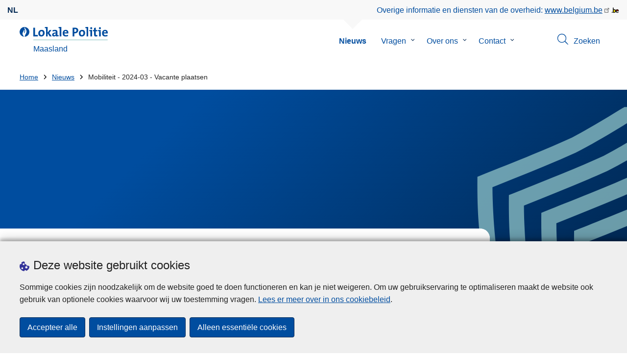

--- FILE ---
content_type: text/html; charset=UTF-8
request_url: https://www.politie.be/5383/nieuws/mobiliteit-2024-03-vacante-plaatsen
body_size: 28202
content:
<!DOCTYPE html>
<html lang="nl" dir="ltr" prefix="og: https://ogp.me/ns#">
<head>
    <meta charset="utf-8" />
<noscript><style>form.antibot * :not(.antibot-message) { display: none !important; }</style>
</noscript><meta name="robots" content="noimageindex" />
<script>var _paq = _paq || [];(function(){var u=(("https:" == document.location.protocol) ? "https://statsfp.prd.cms.fgov.be/" : "http://statsfp.prd.cms.fgov.be/");_paq.push(["setSiteId", "1062"]);_paq.push(["setTrackerUrl", u+"matomo.php"]);_paq.push(["setCookiePath", "/"]);_paq.push(["setDoNotTrack", 1]);_paq.push(["requireCookieConsent"]);if (!window.matomo_search_results_active) {_paq.push(["trackPageView"]);}_paq.push(["setIgnoreClasses", ["no-tracking","colorbox"]]);_paq.push(["enableLinkTracking"]);var d=document,g=d.createElement("script"),s=d.getElementsByTagName("script")[0];g.type="text/javascript";g.defer=true;g.async=true;g.src=u+"matomo.js";s.parentNode.insertBefore(g,s);})();</script>
<meta property="og:site_name" content="Lokale Politie Maasland" />
<meta property="og:type" content="article" />
<meta property="og:url" content="https://www.politie.be/5383/nieuws/mobiliteit-2024-03-vacante-plaatsen" />
<meta property="og:title" content="Mobiliteit - 2024-03 - Vacante plaatsen" />
<meta property="og:description" content="Onze politiezone gaat over tot de openstelling van een aantal vacatures voor politiepersoneel. De verschillende opengestelde functies vindt u hieronder, samen met een functieomschrijving. Men kan zich kandidaat stellen tot en met 26/07/2024.  Voor onze politiezone te versterken, zijn wij dringend op zoek naar kandidaten voor de volgende functies:  Officier interventie, verkeer en noodplanning : als beleidsofficier sta je de korpschef bij in het dagelijks beheer van het korps en dit in het bijzonder op het vlak van het beleid m.b.t. de algemene steundienst (ASD - Interventie), de verkeerspolitie, de projectwerking, rampenplanning en crisisbeheer. Officier lokale opsporingsdienst, jeugd- en sociale politiedienst  : als beleidsofficier sta je de korpschef bij in het dagelijks beheer van het korps en dit in het bijzonder op het vlak van het beleid m.b.t. de gespecialiseerde diensten: Lokale Recherche, Jeugd en Sociale Politie en M-Werking. De M-werking is een lik-op-stuk-werking met een coördinerende taakstelling over de operationele diensten heen.  Inspecteur interventie : de algemene steundienst/interventie verzorgt binnen de politiezone de eerstelijnspolitiezorg.    Solliciteren voor één van deze vacatures kan via de SaRA-applicatie binnen het politioneel systeem, tot en met 26 juli 2024. Via de linken zijn de vacatures te bereiken.  Meer informatie kan gevraagd worden via PZ.Maasland@police.belgium.eu of via het algemeen nummer 089/56 92 11.  De functieomschrijvingen zijn hier te raadplegen:" />
<meta property="og:image" content="https://www.politie.be/5383/sites/5383/files/styles/full_width_desktop/public/media/image/2024-07/internet-3484137_1920.jpg.webp?itok=i46zl2Sf" />
<meta property="og:image:url" content="" />
<meta property="article:publisher" content="https://www.facebook.com/https://www.facebook.com/PolitiezoneMaasland" />
<meta property="article:published_time" content="Vr 5.07.2024 - 15:16" />
<meta name="twitter:card" content="samenvatting" />
<meta name="twitter:description" content="Onze politiezone gaat over tot de openstelling van een aantal vacatures voor politiepersoneel. De verschillende opengestelde functies vindt u hieronder, samen met een functieomschrijving. Men kan zich kandidaat stellen tot en met 26/07/2024.  Voor onze politiezone te versterken, zijn wij dringend op zoek naar kandidaten voor de volgende functies:  Officier interventie, verkeer en noodplanning : als beleidsofficier sta je de korpschef bij in het dagelijks beheer van het korps en dit in het bijzonder op het vlak van het beleid m.b.t. de algemene steundienst (ASD - Interventie), de verkeerspolitie, de projectwerking, rampenplanning en crisisbeheer. Officier lokale opsporingsdienst, jeugd- en sociale politiedienst  : als beleidsofficier sta je de korpschef bij in het dagelijks beheer van het korps en dit in het bijzonder op het vlak van het beleid m.b.t. de gespecialiseerde diensten: Lokale Recherche, Jeugd en Sociale Politie en M-Werking. De M-werking is een lik-op-stuk-werking met een coördinerende taakstelling over de operationele diensten heen.  Inspecteur interventie : de algemene steundienst/interventie verzorgt binnen de politiezone de eerstelijnspolitiezorg.    Solliciteren voor één van deze vacatures kan via de SaRA-applicatie binnen het politioneel systeem, tot en met 26 juli 2024. Via de linken zijn de vacatures te bereiken.  Meer informatie kan gevraagd worden via PZ.Maasland@police.belgium.eu of via het algemeen nummer 089/56 92 11.  De functieomschrijvingen zijn hier te raadplegen:" />
<meta name="twitter:site" content="@" />
<meta name="twitter:title" content="Mobiliteit - 2024-03 - Vacante plaatsen" />
<meta name="MobileOptimized" content="width" />
<meta name="HandheldFriendly" content="true" />
<meta name="viewport" content="width=device-width, initial-scale=1.0" />
<meta http-equiv="x-ua-compatible" content="IE=edge" />
<!--[if (IEMobile)]><meta http-equiv="cleartype" content="on" />
<![endif]--><link rel="mask-icon" href="/5383/themes/loc_police/images/favicon/safari-pinned-tab.svg" color="#5bbad5" />
<meta name="apple-mobile-web-app-status-bar-style" content="black-translucent" />
<meta name="msapplication-TileColor" content="#2b5797" />
<meta name="theme-color" content="#004d9f" />
<link rel="icon" type="image/png" sizes="16x16" href="/themes/base_police/images/favicon/favicon-16x16.png" />
<link rel="icon" type="image/png" sizes="32x32" href="/themes/base_police/images/favicon/favicon-32x32.png" />
<link rel="apple-touch-icon" sizes="144x144" href="/themes/base_police/images/favicon/apple-touch-icon.png" />
<script type="application/ld+json">{"@context":"http:\/\/schema.org","@graph":[{"@type":"GovernmentOrganization","name":"Maasland","url":"https:\/\/www.politie.be\/5383","contactPoint":{"@type":"ContactPoint","telephone":"089569211","contactType":"customer service","areaServed":"BE","availableLanguage":"Dutch"},"sameAs":["https:\/\/www.facebook.com\/PolitiezoneMaasland","","","https:\/\/www.linkedin.com\/company\/1971955","https:\/\/www.youtube.com\/channel\/UCemP62Trnce0sG_H-nGJioA"]},{"@type":"NewsArticle","mainEntityOfPage":{"@type":"WebPage","@id":"https:\/\/www.politie.be\/5383\/nieuws\/mobiliteit-2024-03-vacante-plaatsen"},"headline":"Mobiliteit - 2024-03 - Vacante plaatsen","description":"\u003Cp\u003EOnze politiezone gaat over tot de openstelling van een aantal vacatures voor politiepersoneel. De verschillende opengestelde functies vindt u hieronder, samen met een functieomschrijving. Men kan zich kandidaat stellen tot en met 26\/07\/2024.\u0026nbsp;\u003C\/p\u003E","image":"https:\/\/www.politie.be\/5383\/sites\/5383\/files\/media\/image\/2024-07\/internet-3484137_1920.jpg","author":{"@type":"Organization","name":"Maasland","url":"https:\/\/www.politie.be\/5383"},"datePublished":"2024-07-05"},{"@type":"WebSite","name":"Maasland","url":"https:\/\/www.politie.be\/5383","potentialAction":{"@type":"SearchAction","target":"https:\/\/www.politie.be\/5383\/zoeken?search_query={search_term_string}","query-input":"required name=search_term_string"}}]}</script>
<link rel="alternate" hreflang="nl" href="https://www.politie.be/5383/nieuws/mobiliteit-2024-03-vacante-plaatsen" />
<link rel="icon" href="/5383/themes/loc_police/favicon.ico" type="image/vnd.microsoft.icon" />
<link rel="canonical" href="https://www.politie.be/5383/nieuws/mobiliteit-2024-03-vacante-plaatsen" />
<link rel="shortlink" href="https://www.politie.be/5383/node/3699" />


        <link rel="manifest" href="/5383/themes/base_police/images/favicon/site.webmanifest?4110">

        <!-- Needed for Google SC -->
        <meta name="google-site-verification" content="TQIS1tR90daXKGWMHuC_sUoYXKg5FdpfiqOerJZ_WIM"/>

        <title>Mobiliteit - 2024-03 - Vacante plaatsen | Lokale Politie Maasland</title>
        <link rel="stylesheet" media="all" href="/5383/5381/5381/5383/5383/5383/sites/5383/files/css/css_2daBnhM01WgHIis3tWgx7sT488e6pxwmSDPyyAFQYXM.css?delta=0&amp;language=nl&amp;theme=loc_police&amp;include=[base64]" />
<link rel="stylesheet" media="all" href="/5383/5381/5381/5383/5383/5383/sites/5383/files/css/css_f4HmzFIAN_Oc2883n3DYSUcj2MFcW4W8kMiAqSa3yvs.css?delta=1&amp;language=nl&amp;theme=loc_police&amp;include=[base64]" />

            
</head>
<body   class="copyprevention-images-pointer-events node-3699 not-front mac chrome path-node page-node-type-news-article" >

<a href="#main-content" class="visually-hidden focusable">
    Overslaan en naar de inhoud gaan
</a>

  <div class="dialog-off-canvas-main-canvas" data-off-canvas-main-canvas>
          <div id="block-cookiecompliancecookiepopup" class="block block-cookie-compliance block-cookie-compliance-popup clearfix published">
        
                

                    <div class="block-content"><section id="cookie-compliance-popup" style="display: none;">
  <div class="container">
    <div class="cookie-compliance-popup__text">
      <div class="cookie-compliance-popup__text__first_line">
        <span class="cookie-compliance-popup__logo">
          <img src="/themes/base_police/icons/cookies.svg" alt="" aria-hidden="true"/>
        </span>
                  <h2>Deze website gebruikt cookies</h2>
              </div>
      <p>Sommige cookies zijn noodzakelijk om de website goed te doen functioneren en kan je niet weigeren. Om uw gebruikservaring te optimaliseren maakt de website ook gebruik van optionele cookies waarvoor wij uw toestemming vragen. <a href="/5383/cookies">Lees er meer over in ons cookiebeleid</a>.</p>

    </div>
    <div class="cookie-compliance-popup__buttons">
      <button id="cookie-compliance-accept-all" class="button button--primary">
        Accepteer alle
      </button>
      <a class="button button--primary" id="cookie-compliance-customize" href="/5383/cookies">
        Instellingen aanpassen
      </a>
      <button id="cookie-compliance-only-essential-cookies" class="button button--primary">
        Alleen essentiële cookies
      </button>
    </div>
  </div>
</section>
</div>
            </div>

    <div id="block-geolocationformblock" class="block block-police-zone block-geo-location-form-block clearfix published">
        
                

                    <div class="block-content"><form class="police-geo-location-form confirmation" data-drupal-selector="police-geo-location-form" action="/5383/nieuws/mobiliteit-2024-03-vacante-plaatsen" method="post" id="police-geo-location-form" accept-charset="UTF-8">
      <div class="confirm-text">
        <h2>Opgelet</h2>
        U bevindt zich momenteel op de website van Lokale Politie Maasland, wilt u doorgaan naar uw politiezone in @gotoZone?
    </div><input data-drupal-selector="edit-confirm" type="hidden" name="confirm" value="1" />
<input autocomplete="off" data-drupal-selector="form-xnx2vwmfk0762ig9cxcwloummpp9lr2yzkst5ss50hg" type="hidden" name="form_build_id" value="form-xnX2vwMfk0762ig9cxcWlouMmPP9LR2yzkst5sS50Hg" />
<input data-drupal-selector="edit-police-geo-location-form" type="hidden" name="form_id" value="police_geo_location_form" />
<div id="edit-actions-geo-location-form" data-drupal-selector="edit-actions" class="form-actions js-form-wrapper form-wrapper"><input class="button--secondary button js-form-submit form-submit" id="edit-submit-geo-location-form" data-drupal-selector="edit-submit" type="submit" name="op" value="Ja, ga naar @gotoZone" />
<a href="/5383/" class="button dialog-cancel" data-drupal-selector="edit-cancel" id="edit-cancel">Nee, blijf op Maasland</a></div>


</form>
</div>
            </div>



<header class="region region--header-wrapper">

                        <div class="header-top">
                      <div class="language-switcher-police-language-url block block-language block-language-blocklanguage-interface clearfix published" id="block-languageswitcher" role="navigation">
        
                

                    <div class="block-content"><ul class="links"><li hreflang="nl" data-drupal-link-system-path="node/3699" class="nl is-active" aria-current="page"><a href="https://www.politie.be/5383/nieuws/mobiliteit-2024-03-vacante-plaatsen" class="language-link active-language is-active" hreflang="nl" data-drupal-link-system-path="node/3699" aria-current="page">nl</a></li></ul></div>
            </div>



                      <div id="block-policebelgiumheader" class="block block-police-core block-police-belgium-header clearfix published">
        
                

                    <div class="block-content"><div class="police-belgium-header">
  <span class="police-belgium-header__text">Overige informatie en diensten van de overheid: <a href="https://www.belgium.be">www.belgium.be</a></span><span class="police-belgium-header__belgium_logo"><svg version="1.1" id="Calque_1" xmlns="http://www.w3.org/2000/svg" x="0" y="0" viewBox="0 0 1024 768" xml:space="preserve"><path style="fill:#1d1d1b" d="M155.4 672.2c-30 0-53.9-23.8-53.9-54.6 0-31.5 23.9-55.4 53.9-55.4 29.2 0 53.1 23.8 53.1 55.4 0 30.7-23.8 54.6-53.1 54.6zM924 466.8c0-124.4-71.1-206.5-179.4-206.5-78.6 0-135.2 44.9-162.9 110.2-30.4-73.7-101.1-110.2-175.6-110.2-29.6 0-54.2 5.1-77.8 11.9V70.7H226.7v578.9c33 18.6 77.9 28.8 132 28.8 95.4 0 179.6-45 217.5-124.9 24.6 70.9 83.6 124.9 185.4 124.9 47.4 0 100.7-12.7 145.6-44l-24.5-65.1c-34.7 18.6-66 27.9-104.1 27.9-61.8 0-110.9-41.5-112.6-100.7h258v-29.7z"/><path d="M495.8 463.4c0 74.5-49.9 132-117.6 132-20.3 0-34.7-2.5-49.9-7.6V358.4c14.4-5.9 31.3-12.7 56.7-12.7 69.3 0 110.8 55.1 110.8 117.7z" fill="#ffe900" stroke="#ffe900"/><path d="M819.1 424.4H663.4c0-44 29.6-88 78.7-88 51.6 0 75.3 44.9 77 88z" fill="#f60000" stroke="#f60000"/></svg>
</span>
</div>
</div>
            </div>



            </div>
            
            <div class="main-header">
            <div class="container">
                <div class="left">
                          <div id="block-sitebranding" class="block block-system block-system-branding-block clearfix published">
        
                

          <div class="inner-wrapper">
    <div class="inner-left">
      <a href="/5383/" title="Home" rel="home">
                            <span class="site-logo">
                        <span class="site-logo__flame">
              <svg id="police_flame" data-name="Calque 1" xmlns="http://www.w3.org/2000/svg" viewBox="0 0 152.96 152.92"><path class="color--white" style="fill:#fff;" d="M184.29,298.79a76.48,76.48,0,1,1-76.51-76.49A76.4,76.4,0,0,1,184.29,298.79Z" transform="translate(-31.34 -222.3)"/><path class="color--blue" style="fill:#004d9f;" d="M184.29,298.79A76.48,76.48,0,1,0,102,375c-3.39-4.09-7.57-9.68-11.28-14.91-6.24-8.75-13.65-21.91-13.9-35.05-.22-9.83,2-15.1,14.88-35.4,5-7.88,8.38-21.46,7.91-24.39s4.68,4.42,6.68,9.35c2.52,6.46,2.14,11.43-2.64,24.87-2.25,6.38-6,16.66-2.25,21.25-.45-.54,12.13-13.4,15.12-26.71,2.2-10.16,1.26-23.76-3.07-33.77-3.85-8.8-8.49-16-7.56-27.6a50.22,50.22,0,0,1,1.85-9.89,104.61,104.61,0,0,0,5.18,11.71c5.17,9.77,15.9,24.23,21,34s9,26,3.05,42.55c-5.76,16.18-11.32,21.74-17.12,34.87a193.29,193.29,0,0,0-9.93,29.31A76.44,76.44,0,0,0,184.29,298.79Z" transform="translate(-31.34 -222.3)"/></svg>

            </span>
                        <span class="site-logo__police_logo">
              <svg id="loc_logo_nl" xmlns="http://www.w3.org/2000/svg" xmlns:xlink="http://www.w3.org/1999/xlink" viewBox="0 0 1102.6 197.4"><g class="st0"><g class="st1"><defs><path id="local_police_nl" d="M-271.8-228.7h1626.7v595.3H-271.8z"/></defs><clipPath id="SVGID_2_"><use xlink:href="#SVGID_1_" overflow="visible"/></clipPath><g class="st2"><path class="st3" d="M-77.1 68.9c0 42.3-34.2 76.5-76.5 76.5s-76.5-34.2-76.5-76.5 34.2-76.5 76.5-76.5c42.2-.1 76.4 34 76.5 76.3v.2"/><path class="st3" d="M-77.1 68.9c0-42.3-34.2-76.5-76.5-76.5s-76.5 34.2-76.5 76.4c0 40 30.8 73.3 70.7 76.3-3.4-4.1-7.6-9.7-11.2-14.9-6.2-8.7-13.6-22-13.9-35.1-.2-9.8 2-15.1 14.9-35.4 5-7.9 8.4-21.4 7.9-24.4-.4-2.9 4.7 4.4 6.7 9.4 2.5 6.5 2.2 11.4-2.6 24.9-2.3 6.3-6 16.7-2.3 21.2-.6-.5 12-13.4 14.9-26.7 2.2-10.2 1.3-23.7-3.1-33.7-3.9-8.8-8.5-16-7.6-27.6.3-3.3.9-6.7 1.9-9.9 1.5 4 3.2 7.9 5.2 11.7 5.2 9.8 15.9 24.3 21 34 5.1 9.8 9 26 3 42.6-5.7 16.1-11.3 21.8-17.2 34.9-4.1 9.5-7.4 19.3-10 29.2 41.7-1.1 74.7-35 74.7-76.4"/></g></g></g><path style="fill:#99CCCC;" d="M0 187.9h1101v9.5H0v-9.5z"/><path style="fill: #004d9f" class="color--blue" d="M0 140V10.8h24.9v107.3h41.9v21.8L0 140zm118.6 1.9c-27 0-44.4-14-44.4-47.8 0-29.7 19.7-51.1 48.6-51.1 27 0 44.4 14.9 44.4 47.6 0 29.8-20.1 51.3-48.6 51.3zm2.5-78.3c-10.9 0-21.6 8.4-21.6 27.9s7.1 29.5 21.2 29.5c12 0 21.2-9.8 21.2-29.1 0-18.4-6.5-28.3-20.8-28.3zM241.8 140l-29.5-47.1V140h-24.4V19c-4.6-.8-11.1-1.5-16.6-1.9V1.8C185 .2 198.7-.3 212.4.1v84.4l27.8-39.6h29.7l-33.5 43.5 36 51.7-30.6-.1zm93.6.1c-.1-5.4.3-10.9 1-16.3l-.2-.2c-4.6 10.7-16.3 18.2-30.4 18.2-17.2 0-27.2-9.8-27.2-25.1 0-22.8 22.6-34.8 54.9-34.8v-5.2c0-10-4.8-15.1-18.6-15.1-9.8.2-19.5 2.8-28.1 7.5l-2.1-20.5c10.9-3.9 22.5-5.9 34.1-5.9 30.6 0 39.2 12.2 39.2 33.1v45.4c4.6.8 11.1 1.5 16.7 1.9v15.3c-13.1 1.6-26.2 2.1-39.3 1.7zm-1.9-42.3c-25.8 0-31.6 7.5-31.6 15.1 0 6.1 4.2 10.1 11.3 10.1 12 0 20.3-11.5 20.3-23v-2.2zm81.7 42.2h-24.5V19c-4.6-.8-11.1-1.5-16.7-1.9V1.8C387.7.2 401.4-.3 415.1.1V140h.1zm103.5-43.7h-58.9c-.2 17.8 8.6 26.4 26.2 26.4 9.6 0 19-2 27.7-5.9l2.3 18.9c-10.9 4.1-22.4 6.2-34.1 6.1-30.2 0-47.1-15.1-47.1-48.6 0-29.1 16.1-50.5 44.6-50.5 27.8 0 40 18.9 40 42.5.1 3.7-.2 7.4-.7 11.1zm-40-35.6c-10.1 0-17.2 7.5-18.6 19h35c.4-11.9-6.1-19-16.4-19zm136.4 34.1c-2.8 0-5.6-.1-8.4-.4v45.5h-24.9V10.8c10.5-.6 22-.8 34.6-.8 31.8 0 49.2 14.7 49.2 40 0 25.1-19.1 44.8-50.5 44.8zm.4-64.5c-3.1 0-5.9 0-8.8.2v43c2.4.4 4.8.6 7.3.6 15.3-.2 25.8-8.6 25.8-22.6 0-13-7.5-21.2-24.3-21.2zm103.3 111.6c-27 0-44.4-14-44.4-47.8 0-29.7 19.7-51.1 48.6-51.1 27 0 44.4 14.9 44.4 47.6 0 29.8-20.1 51.3-48.6 51.3zm2.5-78.3c-10.9 0-21.6 8.4-21.6 27.9s7.1 29.5 21.2 29.5c12.1 0 21.2-9.8 21.2-29.1.1-18.4-6.4-28.3-20.8-28.3zm91.3 76.4h-24.5V19c-4.6-.8-11.1-1.5-16.6-1.9V1.8C785.2.2 798.9-.3 812.6.1V140zm57 0h-24.3V63.6c-4.6-.8-11.1-1.5-16.6-1.9V46.4c13.6-1.6 27.3-2.1 40.9-1.7V140zM857.3 32.6c-8.2 0-14.8-6.6-14.8-14.8S849.1 3 857.3 3c8.4 0 15.3 6.5 15.3 14.7-.1 8.3-6.9 15-15.3 14.9zm70.6 109.3c-21 0-27.6-7.6-27.6-29.9V63.8h-16.4v-19h16.3V15.6l24.5-6.5v35.8h23.2v18.9h-23.2v41.7c0 12.2 2.9 15.7 11.3 15.7 4 0 8-.5 11.9-1.5v19.7c-6.5 1.6-13.2 2.4-20 2.5zm70.5-1.9h-24.3V63.6c-4.6-.8-11.1-1.5-16.7-1.9V46.4c13.6-1.6 27.3-2.1 40.9-1.7l.1 95.3zM986.1 32.6c-8.2 0-14.8-6.6-14.8-14.8S977.9 3 986.1 3c8.4 0 15.3 6.5 15.3 14.7-.1 8.3-6.9 15-15.3 14.9zm115.8 63.7h-59c-.2 17.8 8.6 26.4 26.2 26.4 9.6 0 19-2 27.8-5.9l2.3 18.9c-10.9 4.1-22.4 6.2-34.1 6.1-30.2 0-47.1-15.1-47.1-48.6 0-29.1 16.1-50.5 44.6-50.5 27.7 0 40 18.9 40 42.5.1 3.7-.2 7.4-.7 11.1zm-40-35.6c-10.1 0-17.2 7.5-18.6 19h35c.4-11.9-6.1-19-16.4-19z"/></svg>

            </span>
            <span class="visually-hidden">
              Lokale Politie
            </span>
          </span>
                      <span class="site-name-wrapper">
                              <div class="site-name">Maasland</div>
                            </span>
                        </a>
    </div>
        <div class="inner-right">
      <button class="mobile-menu" aria-controls="block-mainnavigation " aria-expanded="false">MENU <span class="lines"></span></button>
    </div>
      </div>
    </div>



                </div>
                <div class="right">
                                            <div class="region--navigation">
                                  <div class="police-search-form-popup block block-police-search block-police-search-form-popup clearfix published" role="dialog" aria-modal="true" data-drupal-selector="police-search-form-popup" id="block-policesearchformpopup">
        
                

                    <div class="block-content"><form action="/5383/nieuws/mobiliteit-2024-03-vacante-plaatsen" method="post" id="police-search-form-popup" accept-charset="UTF-8">
  <div role="search" data-drupal-selector="edit-search-wrapper" id="edit-search-wrapper" class="js-form-wrapper form-wrapper"><div class="js-form-item form-item js-form-type-search-api-autocomplete form-type-search-api-autocomplete js-form-item-search-query form-item-search-query">
      <label for="search-popup-search-query">Zoeken</label>
      <!-- description_display in ['after', 'invisible'] always in before so that it's uniform. -->
    <input placeholder="Doorzoek de website" data-drupal-selector="search-popup-search-query" data-search-api-autocomplete-search="search" class="form-autocomplete form-text" data-autocomplete-path="/5383/search_api_autocomplete/search" type="text" id="search-popup-search-query" name="search_query" value="" size="200" maxlength="200" />

      </div>
<button class="button--primary image-button js-form-submit form-submit" id="search-form-popup-submit" aria-label="Zoeken" data-drupal-selector="edit-submit" type="submit" name="op" value="Zoeken" src="/modules/custom/police_search/assets/img/search.svg">
    <span class="sr-only visually-hidden"></span>
            <span aria-hidden="true"><svg version="1.1" viewBox="0 0 64 64" xml:space="preserve" xmlns="http://www.w3.org/2000/svg"><g id="Icon-Search" transform="translate(30 230)"><path d="M-2.3-182.9c-10.7 0-19.5-8.7-19.5-19.5 0-10.7 8.7-19.5 19.5-19.5s19.5 8.7 19.5 19.5c-.1 10.8-8.8 19.5-19.5 19.5zm0-36.1c-9.2 0-16.7 7.5-16.7 16.7s7.5 16.7 16.7 16.7 16.7-7.5 16.7-16.7c-.1-9.2-7.6-16.7-16.7-16.7z" id="Fill-1"/><path d="M23.7-174.2l-13.6-13.5 2.2-2.2 13.5 13.6-2.1 2.1"/></g></svg>
</span>
    </button>
<button id="police-popup-search-close" data-drupal-selector="edit-close" type="submit" name="op" value="Sluiten" src="/themes/base_police/icons/cross.svg" class="image-button js-form-submit form-submit">
    <span class="sr-only visually-hidden"></span>
            <span aria-hidden="true"><!-- Generated by IcoMoon.io -->
<svg version="1.1" xmlns="http://www.w3.org/2000/svg" width="20" height="20" viewBox="0 0 20 20">
<title>cross</title>
<path d="M14.348 14.849c-0.469 0.469-1.229 0.469-1.697 0l-2.651-3.030-2.651 3.029c-0.469 0.469-1.229 0.469-1.697 0-0.469-0.469-0.469-1.229 0-1.697l2.758-3.15-2.759-3.152c-0.469-0.469-0.469-1.228 0-1.697s1.228-0.469 1.697 0l2.652 3.031 2.651-3.031c0.469-0.469 1.228-0.469 1.697 0s0.469 1.229 0 1.697l-2.758 3.152 2.758 3.15c0.469 0.469 0.469 1.229 0 1.698z"></path>
</svg>
</span>
    </button>
</div>
<input autocomplete="off" data-drupal-selector="form-qyol2xztydqurzkrcj6wxpytiyid-vevs6lzai6myee" type="hidden" name="form_build_id" value="form-QyOL2xzTYDquRZKRcj6wXPYTIyiD_vEvS6LZAi6myEE" />
<input data-drupal-selector="edit-police-search-form-popup" type="hidden" name="form_id" value="police_search_form_popup" />

</form>
</div>
            </div>

<nav  id="block-mainnavigation" class="block block-menu navigation menu--main">
            
    

        
              <ul class="menu" >
                      <li class="active">
        <div class="menu__list-item" data-level="0">
          <a href="/5383/nieuws" data-drupal-link-system-path="node/24">Nieuws</a>
                  </div>
              </li>
                  <li class="menu-closed">
        <div class="menu__list-item" data-level="0">
          <a href="/5383/vragen" data-drupal-link-system-path="node/30">Vragen</a>
                      <button class="menu__dropdown" aria-expanded="false">
              <span class="visually-hidden">Submenu van Vragen</span>
              <span class="menu__dropdown__svg"><svg xmlns="http://www.w3.org/2000/svg" viewBox="0 0 20 20">
  <path
    d="m10.3 10.7 3.4-3.1c.3-.3.7-.3 1 0 .3.3.3.7 0 1l-3.9 3.8c-.3.3-.7.3-1 0L5.9 8.6c-.3-.3-.3-.7 0-1s.7-.3 1 0c-.1 0 3.4 3.1 3.4 3.1z"/>
</svg>
</span>
            </button>
                  </div>
                  <div class="menu__list-item__below">
                          <ul class="menu">
                      <li>
        <div class="menu__list-item" data-level="1">
          <a href="/5383/vragen/aangifte" data-drupal-link-system-path="taxonomy/term/30">Aangifte</a>
                  </div>
              </li>
                  <li>
        <div class="menu__list-item" data-level="1">
          <a href="/5383/vragen/afwezigheidstoezicht" data-drupal-link-system-path="taxonomy/term/75">Afwezigheidstoezicht</a>
                  </div>
              </li>
                  <li>
        <div class="menu__list-item" data-level="1">
          <a href="/5383/vragen/alarminstallatie" data-drupal-link-system-path="taxonomy/term/81">Alarminstallatie</a>
                  </div>
              </li>
                  <li>
        <div class="menu__list-item" data-level="1">
          <a href="/5383/vragen/cameratoezicht" data-drupal-link-system-path="taxonomy/term/48">Cameratoezicht</a>
                  </div>
              </li>
                  <li>
        <div class="menu__list-item" data-level="1">
          <a href="/5383/vragen/criminaliteit-op-internet" data-drupal-link-system-path="taxonomy/term/36">Criminaliteit op internet</a>
                  </div>
              </li>
                  <li>
        <div class="menu__list-item" data-level="1">
          <a href="/5383/vragen/evenement-organiseren" data-drupal-link-system-path="taxonomy/term/57">Evenement organiseren</a>
                  </div>
              </li>
                  <li>
        <div class="menu__list-item" data-level="1">
          <a href="/5383/vragen/openbaarheid-van-bestuur" data-drupal-link-system-path="taxonomy/term/127">Openbaarheid van bestuur</a>
                  </div>
              </li>
                  <li>
        <div class="menu__list-item" data-level="1">
          <a href="/5383/vragen/politiereglement" data-drupal-link-system-path="taxonomy/term/33">Politiereglement</a>
                  </div>
              </li>
                  <li>
        <div class="menu__list-item" data-level="1">
          <a href="/5383/vragen/slachtoffer" data-drupal-link-system-path="taxonomy/term/45">Slachtoffer ?</a>
                  </div>
              </li>
                  <li>
        <div class="menu__list-item" data-level="1">
          <a href="/5383/vragen/strafregister" data-drupal-link-system-path="taxonomy/term/21">Strafregister</a>
                  </div>
              </li>
                  <li>
        <div class="menu__list-item" data-level="1">
          <a href="/5383/vragen/verkeer" data-drupal-link-system-path="taxonomy/term/9">Verkeer</a>
                  </div>
              </li>
                  <li>
        <div class="menu__list-item" data-level="1">
          <a href="/5383/vragen/verkeersongeval" data-drupal-link-system-path="taxonomy/term/15">Verkeersongeval</a>
                  </div>
              </li>
                  <li>
        <div class="menu__list-item" data-level="1">
          <a href="/5383/vragen/verlies-of-diefstal" data-drupal-link-system-path="taxonomy/term/18">Verlies of diefstal</a>
                  </div>
              </li>
                  <li>
        <div class="menu__list-item" data-level="1">
          <a href="/5383/vragen/wachtdiensten" data-drupal-link-system-path="taxonomy/term/12">Wachtdiensten</a>
                  </div>
              </li>
                  <li>
        <div class="menu__list-item" data-level="1">
          <a href="/5383/vragen/werken-bij-de-politie" data-drupal-link-system-path="taxonomy/term/42">Werken bij de politie</a>
                  </div>
              </li>
        </ul>
  
          </div>
              </li>
                  <li class="menu-closed">
        <div class="menu__list-item" data-level="0">
          <a href="/5383/over-ons" data-drupal-link-system-path="node/45">Over ons</a>
                      <button class="menu__dropdown" aria-expanded="false">
              <span class="visually-hidden">Submenu van Over ons</span>
              <span class="menu__dropdown__svg"><svg xmlns="http://www.w3.org/2000/svg" viewBox="0 0 20 20">
  <path
    d="m10.3 10.7 3.4-3.1c.3-.3.7-.3 1 0 .3.3.3.7 0 1l-3.9 3.8c-.3.3-.7.3-1 0L5.9 8.6c-.3-.3-.3-.7 0-1s.7-.3 1 0c-.1 0 3.4 3.1 3.4 3.1z"/>
</svg>
</span>
            </button>
                  </div>
                  <div class="menu__list-item__below">
                          <ul class="menu">
                      <li>
        <div class="menu__list-item" data-level="1">
          <a href="/5383/over-ons/agenda-en-notulen-politieraad" data-drupal-link-system-path="node/3243">Agenda en notulen Politieraad</a>
                  </div>
              </li>
                  <li>
        <div class="menu__list-item" data-level="1">
          <a href="/5383/over-ons/bestuurs-en-overlegorganen" data-drupal-link-system-path="node/3234">Bestuurs- en overlegorganen</a>
                  </div>
              </li>
                  <li>
        <div class="menu__list-item" data-level="1">
          <a href="/5383/over-ons/jaarverslagen" data-drupal-link-system-path="node/3240">Jaarverslagen</a>
                  </div>
              </li>
                  <li>
        <div class="menu__list-item" data-level="1">
          <a href="/5383/over-ons/missie-visie-waarden" data-drupal-link-system-path="node/3246">Missie - Visie - Waarden</a>
                  </div>
              </li>
                  <li>
        <div class="menu__list-item" data-level="1">
          <a href="/5383/over-ons/zonaal-veiligheidsplan" data-drupal-link-system-path="node/3237">Zonaal Veiligheidsplan</a>
                  </div>
              </li>
                  <li>
        <div class="menu__list-item" data-level="1">
          <a href="/5383/over-ons/organigram-van-de-zone" data-drupal-link-system-path="node/3249">Organigram van de zone</a>
                  </div>
              </li>
        </ul>
  
          </div>
              </li>
                  <li class="menu-closed">
        <div class="menu__list-item" data-level="0">
          <a href="/5383/contact" data-drupal-link-system-path="node/36">Contact</a>
                      <button class="menu__dropdown" aria-expanded="false">
              <span class="visually-hidden">Submenu van Contact</span>
              <span class="menu__dropdown__svg"><svg xmlns="http://www.w3.org/2000/svg" viewBox="0 0 20 20">
  <path
    d="m10.3 10.7 3.4-3.1c.3-.3.7-.3 1 0 .3.3.3.7 0 1l-3.9 3.8c-.3.3-.7.3-1 0L5.9 8.6c-.3-.3-.3-.7 0-1s.7-.3 1 0c-.1 0 3.4 3.1 3.4 3.1z"/>
</svg>
</span>
            </button>
                  </div>
                  <div class="menu__list-item__below">
                          <ul class="menu">
                      <li>
        <div class="menu__list-item" data-level="1">
          <a href="/5383/contact/je-wijk" data-drupal-link-system-path="node/3063">Je wijk</a>
                  </div>
              </li>
                  <li>
        <div class="menu__list-item" data-level="1">
          <a href="/5383/contact/je-buurtinformatienetwerk" data-drupal-link-system-path="node/3500">Je buurtinformatienetwerk</a>
                  </div>
              </li>
                  <li class="menu-closed">
        <div class="menu__list-item" data-level="1">
          <a href="/5383/contact/commissariaten" data-drupal-link-system-path="node/3078">Commissariaten</a>
                      <button class="menu__dropdown" aria-expanded="false">
              <span class="visually-hidden">Submenu van Commissariaten</span>
              <span class="menu__dropdown__svg"><svg xmlns="http://www.w3.org/2000/svg" viewBox="0 0 20 20">
  <path
    d="m10.3 10.7 3.4-3.1c.3-.3.7-.3 1 0 .3.3.3.7 0 1l-3.9 3.8c-.3.3-.7.3-1 0L5.9 8.6c-.3-.3-.3-.7 0-1s.7-.3 1 0c-.1 0 3.4 3.1 3.4 3.1z"/>
</svg>
</span>
            </button>
                  </div>
                  <div class="menu__list-item__below">
                          <ul class="menu">
                      <li>
        <div class="menu__list-item" data-level="2">
          <a href="/5383/contact/commissariaten/commissariaat-lanklaar-dilsen-stokkem" data-drupal-link-system-path="node/321">Commissariaat Lanklaar (Dilsen-Stokkem)</a>
                  </div>
              </li>
                  <li>
        <div class="menu__list-item" data-level="2">
          <a href="/5383/contact/commissariaten/commissariaat-maaseik" data-drupal-link-system-path="node/318">Commissariaat Maaseik</a>
                  </div>
              </li>
        </ul>
  
          </div>
              </li>
                  <li>
        <div class="menu__list-item" data-level="1">
          <a href="/5383/contact/diensten" data-drupal-link-system-path="node/3081">Diensten</a>
                  </div>
              </li>
                  <li class="menu-closed">
        <div class="menu__list-item" data-level="1">
          <a href="/5383/contact/noodnummers" data-drupal-link-system-path="node/3084">Noodnummers</a>
                      <button class="menu__dropdown" aria-expanded="false">
              <span class="visually-hidden">Submenu van Noodnummers</span>
              <span class="menu__dropdown__svg"><svg xmlns="http://www.w3.org/2000/svg" viewBox="0 0 20 20">
  <path
    d="m10.3 10.7 3.4-3.1c.3-.3.7-.3 1 0 .3.3.3.7 0 1l-3.9 3.8c-.3.3-.7.3-1 0L5.9 8.6c-.3-.3-.3-.7 0-1s.7-.3 1 0c-.1 0 3.4 3.1 3.4 3.1z"/>
</svg>
</span>
            </button>
                  </div>
                  <div class="menu__list-item__below">
                          <ul class="menu">
                      <li>
        <div class="menu__list-item" data-level="2">
          <a href="/5383/contact/noodnummers/noodnummers" data-drupal-link-system-path="node/390">Noodnummers</a>
                  </div>
              </li>
        </ul>
  
          </div>
              </li>
                  <li class="menu-closed">
        <div class="menu__list-item" data-level="1">
          <a href="/5383/contact/online-aangiften" data-drupal-link-system-path="node/3072">Online aangiften</a>
                      <button class="menu__dropdown" aria-expanded="false">
              <span class="visually-hidden">Submenu van Online aangiften</span>
              <span class="menu__dropdown__svg"><svg xmlns="http://www.w3.org/2000/svg" viewBox="0 0 20 20">
  <path
    d="m10.3 10.7 3.4-3.1c.3-.3.7-.3 1 0 .3.3.3.7 0 1l-3.9 3.8c-.3.3-.7.3-1 0L5.9 8.6c-.3-.3-.3-.7 0-1s.7-.3 1 0c-.1 0 3.4 3.1 3.4 3.1z"/>
</svg>
</span>
            </button>
                  </div>
                  <div class="menu__list-item__below">
                          <ul class="menu">
                      <li>
        <div class="menu__list-item" data-level="2">
          <a href="/5383/contact/online-aangiften/police-on-web" data-drupal-link-system-path="node/3840">Police on web</a>
                  </div>
              </li>
                  <li>
        <div class="menu__list-item" data-level="2">
          <a href="/5383/contact/online-aangiften/meldpunt-sportfraude" data-drupal-link-system-path="node/3843">Meldpunt Sportfraude</a>
                  </div>
              </li>
                  <li>
        <div class="menu__list-item" data-level="2">
          <a href="/5383/contact/online-aangiften/meldpunt-fraude" data-drupal-link-system-path="node/3837">Meldpunt fraude</a>
                  </div>
              </li>
        </ul>
  
          </div>
              </li>
                  <li>
        <div class="menu__list-item" data-level="1">
          <a href="/5383/contact/contactformulier" data-drupal-link-system-path="node/3069">Contactformulier</a>
                  </div>
              </li>
                  <li>
        <div class="menu__list-item" data-level="1">
          <a href="/5383/contact/ontevreden-over-onze-diensten/felicitatieformulier" data-drupal-link-system-path="node/3216">Felicitatieformulier</a>
                  </div>
              </li>
                  <li>
        <div class="menu__list-item" data-level="1">
          <a href="/5383/contact/ontevreden-over-onze-diensten/klachtenformulier" data-drupal-link-system-path="node/3213">Klachtenformulier</a>
                  </div>
              </li>
        </ul>
  
          </div>
              </li>
                  <li class="hidden-tablet hidden-desktop">
        <div class="menu__list-item" data-level="0">
          <a href="https://www.politie.be/5383/contact/commissariaten">Een afspraak maken</a>
                  </div>
              </li>
        </ul>
  


  </nav>


                        </div>
                                                                      <div id="block-policesearchbuttonpopup" class="block block-police-search block-police-search-button-popup clearfix published">
        
                

                    <div class="block-content"><div class="search-button-wrapper">
  <button id="search-popup-button">
    <span class="search-popup-button__icon"><svg version="1.1" viewBox="0 0 64 64" xml:space="preserve" xmlns="http://www.w3.org/2000/svg"><g id="Icon-Search" transform="translate(30 230)"><path d="M-2.3-182.9c-10.7 0-19.5-8.7-19.5-19.5 0-10.7 8.7-19.5 19.5-19.5s19.5 8.7 19.5 19.5c-.1 10.8-8.8 19.5-19.5 19.5zm0-36.1c-9.2 0-16.7 7.5-16.7 16.7s7.5 16.7 16.7 16.7 16.7-7.5 16.7-16.7c-.1-9.2-7.6-16.7-16.7-16.7z" id="Fill-1"/><path d="M23.7-174.2l-13.6-13.5 2.2-2.2 13.5 13.6-2.1 2.1"/></g></svg>
</span><span class="search-popup-button__text">Zoeken</span>
  </button>
</div>
</div>
            </div>



                                    </div>
            </div>
        </div>
    
</header>


        <div class="region region--breadcrumb">
          <div class="container">
                    <div id="block-breadcrumbs" class="block block-system block-system-breadcrumb-block clearfix published">
        
                

                    <div class="block-content">  <div aria-labelledby="system-breadcrumb">
    <h2 id="system-breadcrumb" class="visually-hidden">U bent hier:</h2>
    <ul  class="shorten-breadcrumb breadcrumb">
          <li>
                  <a href="/5383/">Home</a>
              </li>
          <li>
                  <a href="/5383/nieuws">Nieuws</a>
              </li>
          <li>
                  Mobiliteit - 2024-03 - Vacante plaatsen
              </li>
        </ul>
  </div>
</div>
            </div>



          </div>
      </div>
  
    
  
  
  
    <main role="main"  class="has-banner region region-content-wrapper">

        <a id="main-content" tabindex="-1" class="visually-hidden"></a>

        
        
                <div class="region--content">

                    
                    
                    
                      <div data-drupal-messages-fallback class="hidden"></div>    <div id="block-mainpagecontent" class="block block-system block-system-main-block clearfix published">
        
                

                    <div class="block-content">  
<article class="news-article full clearfix">

  
    

  
  <div class="content">
      <section class="banner__style--modern banner-section layout">
    <div >
              <div  class="layout__region layout__region--first">
              <div class="banner__mode--default banner banner__style--fallback-blue block block-layout-builder block-inline-blockbanner clearfix published">
        
                

                    <div class="block-content"><div class="police-arrow-svg">
  <svg class="icon__svg" role="none" alt="">
    <use xlink:href="#stripesFromRight"></use>
  </svg>
</div>
</div>
            </div>


        </div>
          </div>
  </section>
    <div  class="title-section layout layout--detail-node">
        
        <div class="layout--detail-node__wrapper ">
            <div >
                                <div class="layout--detail-node__main">
                    <div class="container container--small">
                                                    <div class="layout--detail-node__title title-section">
                                <div class="container container--small">
                                    <h1 >
                                        <div class="block block-layout-builder block-field-blocknodenews-articletitle clearfix">
    
    
  
        <span>
    <span class="field field--name-title field--type-string field--label-hidden">Mobiliteit - 2024-03 - Vacante plaatsen</span>

</span>
</div>


                                    </h1>
                                </div>
                            </div>
                                                <div class="content-wrapper">
                                                            <div  class="meta-information margin-bottom margin-bottom--large">
                                        <div class="block block-layout-builder block-field-blocknodenews-articlefield-date clearfix published">
        
                

                    <div class="block-content">
            <div class="field field--name-field-date field--type-datetime field--label-hidden field--item"><time datetime="2024-07-05T13:16:46Z" class="datetime">Vr 5.07.2024 - 15:16</time>
</div>
      </div>
            </div>


                                </div>
                                                                                        <div  class="extra-information margin-bottom margin-bottom--large">
                                        <div class="block block-police-news block-police-social-share clearfix published">
        
                

                    <div class="block-content"><div class="social-share__links">
    <a class="social-share__link" aria-label="Share on Facebook" rel="noopener" target="_blank"
       href="https://www.facebook.com/sharer/sharer.php?u=https://www.politie.be/5383/nieuws/mobiliteit-2024-03-vacante-plaatsen">
        <?xml version="1.0" ?><!DOCTYPE svg  PUBLIC '-//W3C//DTD SVG 1.1//EN'  'http://www.w3.org/Graphics/SVG/1.1/DTD/svg11.dtd'><svg height="100%" style="fill-rule:evenodd;clip-rule:evenodd;stroke-linejoin:round;stroke-miterlimit:2;" version="1.1" viewBox="0 0 512 512" width="100%" xml:space="preserve" xmlns="http://www.w3.org/2000/svg" xmlns:serif="http://www.serif.com/" xmlns:xlink="http://www.w3.org/1999/xlink"><g><path d="M512,256c0,-141.385 -114.615,-256 -256,-256c-141.385,0 -256,114.615 -256,256c0,127.777 93.616,233.685 216,252.89l0,-178.89l-65,0l0,-74l65,0l0,-56.4c0,-64.16 38.219,-99.6 96.695,-99.6c28.009,0 57.305,5 57.305,5l0,63l-32.281,0c-31.801,0 -41.719,19.733 -41.719,39.978l0,48.022l71,0l-11.35,74l-59.65,0l0,178.89c122.385,-19.205 216,-125.113 216,-252.89Z" style="fill:#004d9f"/><path fill="none" d="M355.65,330l11.35,-74l-71,0l0,-48.022c0,-20.245 9.917,-39.978 41.719,-39.978l32.281,0l0,-63c0,0 -29.297,-5 -57.305,-5c-58.476,0 -96.695,35.44 -96.695,99.6l0,56.4l-65,0l0,74l65,0l0,178.89c13.033,2.045 26.392,3.11 40,3.11c13.608,0 26.966,-1.065 40,-3.11l0,-178.89l59.65,0Z" class="f" style="fill:#fff;fill-rule:nonzero;"/></g></svg>

    </a>
    <a class="social-share__link" aria-label="Share on LinkedIn" rel="noopener" target="_blank"
       href="https://www.linkedin.com/shareArticle?mini=true&url=https://www.politie.be/5383/nieuws/mobiliteit-2024-03-vacante-plaatsen">
        <?xml version="1.0" ?><!DOCTYPE svg  PUBLIC '-//W3C//DTD SVG 1.1//EN'  'http://www.w3.org/Graphics/SVG/1.1/DTD/svg11.dtd'><svg height="100%" style="fill-rule:evenodd;clip-rule:evenodd;stroke-linejoin:round;stroke-miterlimit:2;" version="1.1" viewBox="0 0 512 512" width="100%" xml:space="preserve" xmlns="http://www.w3.org/2000/svg" xmlns:serif="http://www.serif.com/" xmlns:xlink="http://www.w3.org/1999/xlink"><path fill="#004d9f" d="M256,0c141.29,0 256,114.71 256,256c0,141.29 -114.71,256 -256,256c-141.29,0 -256,-114.71 -256,-256c0,-141.29 114.71,-256 256,-256Zm-80.037,399.871l0,-199.921l-66.464,0l0,199.921l66.464,0Zm239.62,0l0,-114.646c0,-61.409 -32.787,-89.976 -76.509,-89.976c-35.255,0 -51.047,19.389 -59.889,33.007l0,-28.306l-66.447,0c0.881,18.757 0,199.921 0,199.921l66.446,0l0,-111.65c0,-5.976 0.43,-11.95 2.191,-16.221c4.795,-11.935 15.737,-24.299 34.095,-24.299c24.034,0 33.663,18.34 33.663,45.204l0,106.966l66.45,0Zm-272.403,-296.321c-22.74,0 -37.597,14.95 -37.597,34.545c0,19.182 14.405,34.544 36.717,34.544l0.429,0c23.175,0 37.6,-15.362 37.6,-34.544c-0.43,-19.595 -14.424,-34.545 -37.149,-34.545Z"/></svg>

    </a>
    <a class="social-share__link" aria-label="Share on X" rel="noopener" target="_blank"
       href="http://twitter.com/share?text=&url=https://www.politie.be/5383/nieuws/mobiliteit-2024-03-vacante-plaatsen&hashtags=Maasland">
        <svg xmlns="http://www.w3.org/2000/svg" xmlns:xlink="http://www.w3.org/1999/xlink" version="1.1" width="256" height="256" viewBox="0 0 256 256" xml:space="preserve">
<g style="stroke: none; stroke-width: 0; stroke-dasharray: none; stroke-linecap: butt; stroke-linejoin: miter; stroke-miterlimit: 10; fill: none; fill-rule: nonzero; opacity: 1;" transform="translate(1.4065934065934016 1.4065934065934016) scale(2.81 2.81)" >
	<path d="M 45 90 L 45 90 C 20.147 90 0 69.853 0 45 v 0 C 0 20.147 20.147 0 45 0 h 0 c 24.853 0 45 20.147 45 45 v 0 C 90 69.853 69.853 90 45 90 z" style="stroke: none; stroke-width: 1; stroke-dasharray: none; stroke-linecap: butt; stroke-linejoin: miter; stroke-miterlimit: 10; fill: #004d9f; fill-rule: nonzero; opacity: 1;" transform=" matrix(1 0 0 1 0 0) " stroke-linecap="round" />
	<path class="x" d="M 17.884 19.496 L 38.925 47.63 L 17.751 70.504 h 4.765 l 18.538 -20.027 l 14.978 20.027 h 16.217 L 50.024 40.788 l 19.708 -21.291 h -4.765 L 47.895 37.94 L 34.101 19.496 H 17.884 z M 24.892 23.006 h 7.45 L 65.24 66.993 h -7.45 L 24.892 23.006 z" style="stroke: none; stroke-width: 1; stroke-dasharray: none; stroke-linecap: butt; stroke-linejoin: miter; stroke-miterlimit: 10; fill: rgb(255,255,255); fill-rule: nonzero; opacity: 1;" transform=" matrix(1 0 0 1 0 0) " stroke-linecap="round" />
</g>
</svg>

    </a>
    <a class="social-share__link" aria-label="Share via E-mail" rel="noopener" target="_blank"
       href="mailto:?subject=Mobiliteit - 2024-03 - Vacante plaatsen&amp;body=Mobiliteit - 2024-03 - Vacante plaatsen - url: https://www.politie.be/5383/nieuws/mobiliteit-2024-03-vacante-plaatsen">
        <?xml version="1.0" encoding="utf-8"?>
<!DOCTYPE svg PUBLIC "-//W3C//DTD SVG 1.1//EN" "http://www.w3.org/Graphics/SVG/1.1/DTD/svg11.dtd">
<svg version="1.1" xmlns="http://www.w3.org/2000/svg" xmlns:xlink="http://www.w3.org/1999/xlink" width="32" height="32" viewBox="0 0 32 32">
<path d="M29 4h-26c-1.65 0-3 1.35-3 3v20c0 1.65 1.35 3 3 3h26c1.65 0 3-1.35 3-3v-20c0-1.65-1.35-3-3-3zM12.461 17.199l-8.461 6.59v-15.676l8.461 9.086zM5.512 8h20.976l-10.488 7.875-10.488-7.875zM12.79 17.553l3.21 3.447 3.21-3.447 6.58 8.447h-19.579l6.58-8.447zM19.539 17.199l8.461-9.086v15.676l-8.461-6.59z"></path>
</svg>

    </a>
</div>
</div>
            </div>


                                </div>
                                                                                        <div  class="margin-bottom margin-bottom--large">
                                    <strong>
                                            <div class="block block-layout-builder block-field-blocknodenews-articlefield-intro clearfix published">
        
                

                    <div class="block-content">
            <div class="clearfix text-formatted field field--name-field-intro field--type-text-long field--label-hidden field--item"><p>Onze politiezone gaat over tot de openstelling van een aantal vacatures voor politiepersoneel. De verschillende opengestelde functies vindt u hieronder, samen met een functieomschrijving. Men kan zich kandidaat stellen tot en met 26/07/2024.&nbsp;</p>
</div>
      </div>
            </div>


                                    </strong>
                                </div>
                                                    </div>
                    </div>
                                            <div class="layout--detail-node__main_image container">
                            <div >
                                    <div class="block block-police-core block-police-field-blocknodenews-articlefield-photos-media clearfix published">
        
                

                    <div class="block-content">
      <div class="field field--name-field-photos-media field--type-entity-reference field--label-hidden field--items">
              <div class="field--item"><article class="media media--type-image media--view-mode-container-width-small">
  
      <div class="image-wrapper">
            <div class="image__image">    <div class="block block-police-core block-police-field-blockmediaimagefield-media-image clearfix published">
        
                

                    <div class="block-content">
            <div class="field field--name-field-media-image field--type-image field--label-hidden field--item">      <picture>
                  <source srcset="/5383/sites/5383/files/styles/container_small_width_desktop/public/media/image/2024-07/internet-3484137_1920.jpg.webp?itok=SRR9pASN 1x, /5383/sites/5383/files/styles/container_small_width_desktop_2x/public/media/image/2024-07/internet-3484137_1920.jpg.webp?itok=mz0GgqQj 2x" media="all and (min-width: 768px)" type="image/webp" width="750" height="470"/>
              <source srcset="/5383/sites/5383/files/styles/container_width_tablet/public/media/image/2024-07/internet-3484137_1920.jpg.webp?itok=PH_pl-hw 1x, /5383/sites/5383/files/styles/container_width_tablet_2x/public/media/image/2024-07/internet-3484137_1920.jpg.webp?itok=pH6CeWpQ 2x" media="all and (min-width: 400px)" type="image/webp" width="720" height="451"/>
              <source srcset="/5383/sites/5383/files/styles/container_width_mobile_2x/public/media/image/2024-07/internet-3484137_1920.jpg.webp?itok=cS2KXPp8 2x" type="image/webp" width="900" height="563"/>
                  <img loading="lazy" width="450" height="282" src="/5383/sites/5383/files/styles/container_width_mobile/public/media/image/2024-07/internet-3484137_1920.jpg.webp?itok=S6d1NrT5" alt="You" />

  </picture>

</div>
      </div>
            </div>

</div>
                    <div class="image__attribution"></div>
                </div>

  </article>
</div>
          </div>
  </div>
            </div>


                            </div>
                        </div>
                    
                    
                    <div class="layout--detail-node__main_content container container--small">
                                                    <div >
                                    <div class="block block-layout-builder block-field-blocknodenews-articlefield-content clearfix published">
        
                

                    <div class="block-content">
            <div class="clearfix text-formatted field field--name-field-content field--type-text-long field--label-hidden field--item"><p>Voor onze politiezone te versterken, zijn wij dringend op zoek naar kandidaten voor de volgende functies:&nbsp;</p>
<ul>
<li><a href="https://portal.police.be/saralite/index.php/nl/#!/hrmob/vacancy/019003155300F7D7A1AAA70C" target="_blank">Officier interventie, verkeer en noodplanning</a> : als beleidsofficier sta je de korpschef bij in het dagelijks beheer van het korps en dit in het bijzonder op het vlak van het beleid m.b.t. de algemene steundienst (ASD - Interventie), de verkeerspolitie, de projectwerking, rampenplanning en crisisbeheer.</li>
<li><a href="https://portal.police.be/saralite/index.php/nl/#!/hrmob/vacancy/019003155300ECF70484A9C6" target="_blank">Officier lokale opsporingsdienst, jeugd- en sociale politiedienst&nbsp;</a> :&nbsp;als beleidsofficier sta je de korpschef bij in het dagelijks beheer van het korps en dit in het bijzonder op het vlak van het beleid m.b.t. de gespecialiseerde diensten: Lokale Recherche, Jeugd en Sociale Politie en M-Werking. De M-werking is een lik-op-stuk-werking met een coördinerende taakstelling over de operationele diensten heen.&nbsp;</li>
<li><a href="https://portal.police.be/saralite/index.php/nl/#!/hrmob/vacancy/019003155300D706DD50A8BF" target="_blank">Inspecteur interventie</a> : de algemene steundienst/interventie verzorgt binnen de politiezone de eerstelijnspolitiezorg.&nbsp;</li>
</ul>
<p>&nbsp;</p>
<article class="media media--type-image media--view-mode-container-width-50">
<div class="image-wrapper">
<div class="image__image">
<div class="block block-police-core block-police-field-blockmediaimagefield-media-image clearfix published">
<div class="block-content">
<div class="field field--name-field-media-image field--type-image field--label-hidden field--item">
<picture>
                  <source srcset="/5383/sites/5383/files/styles/container_width_50_desktop/public/media/image/2024-07/Mobiliteitscyclus%202024-3.png.webp?itok=S147Fdhz 1x, /5383/sites/5383/files/styles/container_width_50_desktop_2x/public/media/image/2024-07/Mobiliteitscyclus%202024-3.png.webp?itok=lsoTzxql 2x" media="all and (min-width: 768px)" type="image/webp" width="600" height="503"><br />
              <source srcset="/5383/sites/5383/files/styles/container_width_tablet/public/media/image/2024-07/Mobiliteitscyclus%202024-3.png.webp?itok=wFkDSBvu 1x, /5383/sites/5383/files/styles/container_width_tablet_2x/public/media/image/2024-07/Mobiliteitscyclus%202024-3.png.webp?itok=rUyd12ww 2x" media="all and (min-width: 400px)" type="image/webp" width="720" height="604"><br />
              <source srcset="/5383/sites/5383/files/styles/container_width_mobile/public/media/image/2024-07/Mobiliteitscyclus%202024-3.png.webp?itok=AfSEy49J 1x, /5383/sites/5383/files/styles/container_width_mobile_2x/public/media/image/2024-07/Mobiliteitscyclus%202024-3.png.webp?itok=gOs4Y5PI 2x" type="image/webp" width="450" height="377"><br />
                  <img loading="lazy" width="450" height="377" src="/5383/sites/5383/files/styles/container_width_mobile/public/media/image/2024-07/Mobiliteitscyclus%202024-3.png.webp?itok=AfSEy49J" alt="Mobiliteit 2024-03"></p>
</picture>
</div>
</div>
</div>
</div>
<div class="image__attribution"></div>
</div>
</article>
<p class="text-align-justify">Solliciteren voor één van deze vacatures kan via de SaRA-applicatie binnen het politioneel systeem, tot en met <strong>26 juli 2024</strong>. Via de linken zijn de vacatures te bereiken.&nbsp;</p>
<p class="text-align-justify">Meer informatie kan gevraagd worden via <a class="mailto" href="mailto:PZ.Maasland@police.belgium.eu"><u>PZ.Maasland@police.belgium.eu</u></a> of via het algemeen nummer 089/56 92 11.&nbsp;</p>
<p class="text-align-justify">De functieomschrijvingen zijn hier te raadplegen:</p>
</div>
      </div>
            </div>

    <div class="block block-police-core block-police-field-blocknodenews-articlefield-photos-media clearfix published">
        
                

                    <div class="block-content">
      <div class="field field--name-field-photos-media field--type-entity-reference field--label-hidden field--items">
          </div>
  </div>
            </div>

    <div class="block block-police-core block-police-field-blocknodenews-articlefield-attachments-media clearfix published">
        
                    <h2 class="block-title">Bijlage</h2>
                

                    <div class="block-content">
      <div class="field field--name-field-attachments-media field--type-entity-reference field--label-hidden field--items">
              <div class="field--item"><article class="media media--type-file media--view-mode-default">
  
      
            <div><div  class="file file--mime-application-pdf file--application-pdf icon-"><span aria-hidden="true" class="icon"></span><span class="file-link"><a href="/5383/sites/5383/files/media/file/2024-07/Functieomschrijving%20CP%20ASD.pdf" type="application/pdf">Functieomschrijving CP ASD.pdf <span class="file-extenison-size">(122.49 kB)</span></a></span></div>
</div>
      
  </article>
</div>
              <div class="field--item"><article class="media media--type-file media--view-mode-default">
  
      
            <div><div  class="file file--mime-application-pdf file--application-pdf icon-"><span aria-hidden="true" class="icon"></span><span class="file-link"><a href="/5383/sites/5383/files/media/file/2024-07/Functieomschrijving%20CP%20GespDnstn.pdf" type="application/pdf">Functie Officier lokale opsporingsdienst.pdf <span class="file-extenison-size">(123.85 kB)</span></a></span></div>
</div>
      
  </article>
</div>
              <div class="field--item"><article class="media media--type-file media--view-mode-default">
  
      
            <div><div  class="file file--mime-application-pdf file--application-pdf icon-"><span aria-hidden="true" class="icon"></span><span class="file-link"><a href="/5383/sites/5383/files/media/file/2024-07/Functieomschrijving%20INP%20ASD.pdf" type="application/pdf">Functieomschrijving INP ASD.pdf <span class="file-extenison-size">(147.37 kB)</span></a></span></div>
</div>
      
  </article>
</div>
          </div>
  </div>
            </div>


                            </div>
                                            </div>

                                    </div>
            </div>
        </div>
    </div>


  <section class="layout">
    <div  class="container container--small">
              <div  class="layout__region layout__region--first">
              <div class="block block-layout-builder block-field-blocknodenews-articlefield-tags clearfix published">
        
                

                    <div class="block-content">
  <div class="field field--name-field-tags field--type-entity-reference field--label-above">
    <h2  class="field--label">Labels</h2>
          <div class="field--items">
              <div class="field--item"><a href="/5383/5383/nieuws?labels=nieuws" rel="nofollow">Nieuws</a></div>
              </div>
      </div>
</div>
            </div>

    <div class="views-element-container block block-views block-views-blocknews-sa-block-news-related-articles clearfix published">
        
                    <h2 class="block-title">Lees ook</h2>
                

                    <div class="block-content"><div><div class="overview overview--cards two-col view view-news-sa view-id-news_sa view-display-id-block_news_related_articles js-view-dom-id-2352020ce2c2a4723a387e4d09894996488e1fa8a336e4906306f093929ddaac">
  
  
        
      <div class="view-content">
      <div class="item-list">
  
  <ul>

          <li>  
<div class="accessible-block news-article small-teaser clearfix">

  
    

  
  <div class="content">
    <div  class="card accessible-block card--default">
    <div class="card__image">
                        <div class="block block-police-core block-police-field-blocknodenews-articlefield-photos-media clearfix published">
        
                

                    <div class="block-content">
      <div class="field field--name-field-photos-media field--type-entity-reference field--label-hidden field--items">
              <div class="field--item"><article class="accessible-block media media--type-image media--view-mode-teaser">
  
      <div class="image-wrapper">
            <div class="image__image">    <div class="block block-police-core block-police-field-blockmediaimagefield-media-image clearfix published">
        
                

                    <div class="block-content">
            <div class="field field--name-field-media-image field--type-image field--label-hidden field--item">      <picture>
                  <source srcset="/5383/sites/5383/files/styles/teaser_desktop/public/media/image/2025-12/Feestdagen%202025-2026%20%282%29.png.webp?itok=wAcIrH-P 1x, /5383/sites/5383/files/styles/teaser_desktop_2x/public/media/image/2025-12/Feestdagen%202025-2026%20%282%29.png.webp?itok=e0PaaXF1 2x" media="all and (min-width: 768px)" type="image/webp" width="360" height="200"/>
              <source srcset="/5383/sites/5383/files/styles/teaser_tablet/public/media/image/2025-12/Feestdagen%202025-2026%20%282%29.png.webp?itok=GRJZbW13 1x, /5383/sites/5383/files/styles/teaser_tablet_2x/public/media/image/2025-12/Feestdagen%202025-2026%20%282%29.png.webp?itok=N5viZZZm 2x" media="all and (min-width: 400px)" type="image/webp" width="677" height="480"/>
              <source srcset="/5383/sites/5383/files/styles/teaser_mobile_2x/public/media/image/2025-12/Feestdagen%202025-2026%20%282%29.png.webp?itok=rhzZJd4O 2x" type="image/webp" width="740" height="525"/>
                  <img loading="lazy" width="370" height="262" src="/5383/sites/5383/files/styles/teaser_mobile/public/media/image/2025-12/Feestdagen%202025-2026%20%282%29.png.webp?itok=vR7MkRZs" alt="Feestdagen" />

  </picture>

</div>
      </div>
            </div>

</div>
                    <div class="image__attribution"></div>
                </div>

  </article>
</div>
          </div>
  </div>
            </div>


            </div>
            <div class="card__title" >
            <div class="block block-layout-builder block-field-blocknodenews-articletitle clearfix">
    
    
  
        <h3>
    <span class="field field--name-title field--type-string field--label-hidden">Openingsuren tijdens de feestdagen</span>

</h3>
</div>


        </div>
                <div class="card__metadata meta-information">
                <div class="block block-layout-builder block-field-blocknodenews-articlefield-date-updated clearfix published">
        
                

                    <div class="block-content">
            <div class="field field--name-field-date-updated field--type-datetime field--label-hidden field--item"><time datetime="2025-12-23T09:20:21Z" class="datetime">Di 23.12.2025 - 10:20</time>
</div>
      </div>
            </div>


        </div>
                    <div class="card__url visually-hidden">
                <div class="block block-layout-builder block-extra-field-blocknodenews-articleread-more-link clearfix published">
        
                

                    <div class="block-content"><a href="/5383/nieuws/openingsuren-tijdens-de-feestdagen" class="read-more-link accessible-link visually-hidden">Lees meer <span class="visually-hidden">over Openingsuren tijdens de feestdagen</span></a></div>
            </div>


        </div>
    </div>

  </div>

</div>
</li>
          <li>  
<div class="accessible-block news-article small-teaser clearfix">

  
    

  
  <div class="content">
    <div  class="card accessible-block card--default">
    <div class="card__image">
                        <div class="block block-police-core block-police-field-blocknodenews-articlefield-photos-media clearfix published">
        
                

                    <div class="block-content">
      <div class="field field--name-field-photos-media field--type-entity-reference field--label-hidden field--items">
              <div class="field--item"><article class="accessible-block media media--type-image media--view-mode-teaser">
  
      <div class="image-wrapper">
            <div class="image__image">    <div class="block block-police-core block-police-field-blockmediaimagefield-media-image clearfix published">
        
                

                    <div class="block-content">
            <div class="field field--name-field-media-image field--type-image field--label-hidden field--item">      <picture>
                  <source srcset="/5383/sites/5383/files/styles/teaser_desktop/public/media/image/2025-02/digitization-7114791_1280.jpg.webp?itok=n6PaaMiG 1x, /5383/sites/5383/files/styles/teaser_desktop_2x/public/media/image/2025-02/digitization-7114791_1280.jpg.webp?itok=kCkJtXUL 2x" media="all and (min-width: 768px)" type="image/webp" width="360" height="200"/>
              <source srcset="/5383/sites/5383/files/styles/teaser_tablet/public/media/image/2025-02/digitization-7114791_1280.jpg.webp?itok=K-WWwe3r 1x, /5383/sites/5383/files/styles/teaser_tablet_2x/public/media/image/2025-02/digitization-7114791_1280.jpg.webp?itok=wl3Li-Zq 2x" media="all and (min-width: 400px)" type="image/webp" width="720" height="480"/>
              <source srcset="/5383/sites/5383/files/styles/teaser_mobile_2x/public/media/image/2025-02/digitization-7114791_1280.jpg.webp?itok=6wZxxTpv 2x" type="image/webp" width="740" height="493"/>
                  <img loading="lazy" width="370" height="247" src="/5383/sites/5383/files/styles/teaser_mobile/public/media/image/2025-02/digitization-7114791_1280.jpg.webp?itok=ijcXQxuJ" alt="Notulen vergadering" />

  </picture>

</div>
      </div>
            </div>

</div>
                    <div class="image__attribution"></div>
                </div>

  </article>
</div>
          </div>
  </div>
            </div>


            </div>
            <div class="card__title" >
            <div class="block block-layout-builder block-field-blocknodenews-articletitle clearfix">
    
    
  
        <h3>
    <span class="field field--name-title field--type-string field--label-hidden">Mobiliteit - 2025-05 ERR - 2 Vacante plaatsen Inspecteur Interventie</span>

</h3>
</div>


        </div>
                <div class="card__metadata meta-information">
                <div class="block block-layout-builder block-field-blocknodenews-articlefield-date-updated clearfix published">
        
                

                    <div class="block-content">
            <div class="field field--name-field-date-updated field--type-datetime field--label-hidden field--item"><time datetime="2025-12-22T10:33:31Z" class="datetime">Ma 22.12.2025 - 11:33</time>
</div>
      </div>
            </div>


        </div>
                    <div class="card__url visually-hidden">
                <div class="block block-layout-builder block-extra-field-blocknodenews-articleread-more-link clearfix published">
        
                

                    <div class="block-content"><a href="/5383/nieuws/mobiliteit-2025-05-err-2-vacante-plaatsen-inspecteur-interventie" class="read-more-link accessible-link visually-hidden">Lees meer <span class="visually-hidden">over Mobiliteit - 2025-05 ERR - 2 Vacante plaatsen Inspecteur Interventie</span></a></div>
            </div>


        </div>
    </div>

  </div>

</div>
</li>
    
  </ul>

</div>

    </div>
  
        </div>
</div>
</div>
            </div>


        </div>
          </div>
  </section>

  </div>

</article>
</div>
            </div>




                </div>

                
                    </main>

    <aside class="region region--content-bottom">
        <div class="container">
                  <div id="block-search-district" class="block block-police-districts block-search-district-block clearfix published">
        
                    <h2 class="block-title">Je wijkinspecteur</h2>
                

                    <div class="block-content"><p>Ken je de verantwoordelijke wijkinspecteur in je buurt? Hij of zij is je eerste contactpersoon bij de politie.</p><form class="search-district-by-street custom-form" data-drupal-selector="search-district-by-street" action="/5383/nieuws/mobiliteit-2024-03-vacante-plaatsen" method="post" id="search-district-by-street-76" accept-charset="UTF-8">
  <div class="form-type--datalist js-form-item form-item js-form-type-datalist form-type-datalist js-form-item-street form-item-street">
      <label for="edit-street" class="js-form-required form-required">Straat</label>
      <!-- description_display in ['after', 'invisible'] always in before so that it's uniform. -->
    <div class="datalist-container">
    <input autocomplete="off" data-drupal-selector="edit-street" class="form-autocomplete form-element form-text form-datalist required" data-autocomplete-path="/5383/admin/police/reftab/autocomplete/street" type="text" id="edit-street" name="street" value="" size="60" maxlength="128" placeholder="Zoek uw straat ..." list="edit-street-datalist" required="required" aria-required="true" />
            <button class="clear not-visible" tabIndex="-1" type="button">
            <span aria-hidden="true">✖</span>
                            <span class="visually-hidden">Clear field</span>
                    </button>
        <span class="datalist__down-button">▼</span>
        <datalist id="edit-street-datalist">
                                    <option value="1 Meilaan (Dilsen-Stokkem)"></option>
                                                <option value="A. Rodenbachstraat (Dilsen-Stokkem)"></option>
                                                <option value="AAN BOORD (Maaseik)"></option>
                                                <option value="Aan de Lievenheer (Maaseik)"></option>
                                                <option value="Aarheuvelstraat (Maaseik)"></option>
                                                <option value="Abdissenstraat (Maaseik)"></option>
                                                <option value="Acht Meilaan (Maaseik)"></option>
                                                <option value="Achter Jeunenkapelke (Maaseik)"></option>
                                                <option value="Achter het Kerkhof (Maaseik)"></option>
                                                <option value="Adelhardweg (Maaseik)"></option>
                                                <option value="Akkerstraat (Maaseik)"></option>
                                                <option value="Albert Claessensweg (Maaseik)"></option>
                                                <option value="Aldeneik (Maaseik)"></option>
                                                <option value="Aldeneikerweg (Maaseik)"></option>
                                                <option value="Allemansweg (Dilsen-Stokkem)"></option>
                                                <option value="Arnold-Sauwenlaan (Dilsen-Stokkem)"></option>
                                                <option value="Bakkershoefstraat (Dilsen-Stokkem)"></option>
                                                <option value="Baron de Rosenweg (Dilsen-Stokkem)"></option>
                                                <option value="Bautshoefstraat (Dilsen-Stokkem)"></option>
                                                <option value="Beemdstraat (Maaseik)"></option>
                                                <option value="Beesbosweg (Maaseik)"></option>
                                                <option value="Begijnenstraat (Maaseik)"></option>
                                                <option value="Bekaertlaan (Dilsen-Stokkem)"></option>
                                                <option value="Bellikstraat (Dilsen-Stokkem)"></option>
                                                <option value="Belzerstraat (Dilsen-Stokkem)"></option>
                                                <option value="Bergeindestraat (Maaseik)"></option>
                                                <option value="Bergerkampstraat (Dilsen-Stokkem)"></option>
                                                <option value="Bergerstraat (Maaseik)"></option>
                                                <option value="Bergerven (Maaseik)"></option>
                                                <option value="Bergervenstraat (Maaseik)"></option>
                                                <option value="Bergstraat (Maaseik)"></option>
                                                <option value="Berkendijk (Maaseik)"></option>
                                                <option value="Berkenlaan (Dilsen-Stokkem)"></option>
                                                <option value="Berkenlaan (Maaseik)"></option>
                                                <option value="Bernard Claessensstraat (Maaseik)"></option>
                                                <option value="Bessenstraat (Dilsen-Stokkem)"></option>
                                                <option value="Beukenlaan (Maaseik)"></option>
                                                <option value="Beukenstraat (Dilsen-Stokkem)"></option>
                                                <option value="Biesestraat (Dilsen-Stokkem)"></option>
                                                <option value="Biezenstraat (Maaseik)"></option>
                                                <option value="Bleumerhoven (Maaseik)"></option>
                                                <option value="Bleumerpoort (Maaseik)"></option>
                                                <option value="Bleumerstraat (Maaseik)"></option>
                                                <option value="Bloemendaal (Dilsen-Stokkem)"></option>
                                                <option value="Bloesemweg (Maaseik)"></option>
                                                <option value="Boekweitstraat (Dilsen-Stokkem)"></option>
                                                <option value="Bokkerijdersweg (Maaseik)"></option>
                                                <option value="Bollenstraatje (Maaseik)"></option>
                                                <option value="Bonekamp (Dilsen-Stokkem)"></option>
                                                <option value="Boomgaardstraat (Maaseik)"></option>
                                                <option value="Borglaan (Maaseik)"></option>
                                                <option value="Borreshoefstraat (Dilsen-Stokkem)"></option>
                                                <option value="Bosbessenpleintje (Maaseik)"></option>
                                                <option value="Boslaan (Dilsen-Stokkem)"></option>
                                                <option value="Bosmolenlaan (Maaseik)"></option>
                                                <option value="Bospoort (Maaseik)"></option>
                                                <option value="Bosstraat (Maaseik)"></option>
                                                <option value="Botermarkt (Dilsen-Stokkem)"></option>
                                                <option value="Bovenleestraat (Maaseik)"></option>
                                                <option value="Boyen (Dilsen-Stokkem)"></option>
                                                <option value="Boyerweg (Dilsen-Stokkem)"></option>
                                                <option value="Brammert (Dilsen-Stokkem)"></option>
                                                <option value="Brammertstraatje (Dilsen-Stokkem)"></option>
                                                <option value="Breemstraat (Dilsen-Stokkem)"></option>
                                                <option value="Breeërweg (Maaseik)"></option>
                                                <option value="Bresilstraat (Dilsen-Stokkem)"></option>
                                                <option value="Broekbergweg (Maaseik)"></option>
                                                <option value="Broekhofstraat (Dilsen-Stokkem)"></option>
                                                <option value="Broekkempweg (Maaseik)"></option>
                                                <option value="Broekstraat (Maaseik)"></option>
                                                <option value="Broekweg (Maaseik)"></option>
                                                <option value="Broekziepenstraat (Maaseik)"></option>
                                                <option value="Brugstraat (Dilsen-Stokkem)"></option>
                                                <option value="Brugstraat (Maaseik)"></option>
                                                <option value="Brugwachterskade (Dilsen-Stokkem)"></option>
                                                <option value="Burg. Henrylaan (Dilsen-Stokkem)"></option>
                                                <option value="Burg. Prevotlaan (Dilsen-Stokkem)"></option>
                                                <option value="Burgemeester Philipslaan (Maaseik)"></option>
                                                <option value="Canadastraat (Maaseik)"></option>
                                                <option value="Capucienenstraat (Maaseik)"></option>
                                                <option value="Concertplein (Dilsen-Stokkem)"></option>
                                                <option value="DILSERBAAN (Maaseik)"></option>
                                                <option value="Daalderdijk (Dilsen-Stokkem)"></option>
                                                <option value="Daalstraat (Maaseik)"></option>
                                                <option value="Daalweg (Dilsen-Stokkem)"></option>
                                                <option value="Damiaan (Dilsen-Stokkem)"></option>
                                                <option value="David Teniersstraat (Maaseik)"></option>
                                                <option value="De Akkers (Maaseik)"></option>
                                                <option value="De Fraipontweg (Maaseik)"></option>
                                                <option value="De Graaf (Maaseik)"></option>
                                                <option value="De Hove (Maaseik)"></option>
                                                <option value="De Leeuwerik (Maaseik)"></option>
                                                <option value="De Wachterstraat (Dilsen-Stokkem)"></option>
                                                <option value="De Wachterstraat (Dilsen-Stokkem)"></option>
                                                <option value="De Wieke Tuin (Dilsen-Stokkem)"></option>
                                                <option value="De Zavel (Maaseik)"></option>
                                                <option value="Dekenskamp (Maaseik)"></option>
                                                <option value="Dennenstraat (Maaseik)"></option>
                                                <option value="Derde Straat (Maaseik)"></option>
                                                <option value="Diepbeekweg (Maaseik)"></option>
                                                <option value="Diestersteenweg (Maaseik)"></option>
                                                <option value="Dijkweg (Dilsen-Stokkem)"></option>
                                                <option value="Dijkweg (Maaseik)"></option>
                                                <option value="Dilserweg (Maaseik)"></option>
                                                <option value="Dirk Boutsstraat (Maaseik)"></option>
                                                <option value="Dokter Pergenslaan (Maaseik)"></option>
                                                <option value="Donkelstraat (Dilsen-Stokkem)"></option>
                                                <option value="Dopheidestraat (Dilsen-Stokkem)"></option>
                                                <option value="Dornerheidestraat (Maaseik)"></option>
                                                <option value="Dornerkruisstraat (Maaseik)"></option>
                                                <option value="Dornermolenstraat (Maaseik)"></option>
                                                <option value="Dornernieuwstraat (Maaseik)"></option>
                                                <option value="Dornerstationsstraat (Maaseik)"></option>
                                                <option value="Dornerveldweg (Maaseik)"></option>
                                                <option value="Dornestraat (Maaseik)"></option>
                                                <option value="Dorperberg (Maaseik)"></option>
                                                <option value="Dorperheideweg (Maaseik)"></option>
                                                <option value="Dorpermolenstraat (Maaseik)"></option>
                                                <option value="Dorperveldstraat (Maaseik)"></option>
                                                <option value="Dorpsstraat (Dilsen-Stokkem)"></option>
                                                <option value="Dorpsstraat (Maaseik)"></option>
                                                <option value="Dr. Lenstralaan (Dilsen-Stokkem)"></option>
                                                <option value="Drie Eikenweg (Dilsen-Stokkem)"></option>
                                                <option value="Drie-Eikenstraat (Maaseik)"></option>
                                                <option value="Driebekenweg (Maaseik)"></option>
                                                <option value="Driepaal (Dilsen-Stokkem)"></option>
                                                <option value="Driepaalhoeveweg (Dilsen-Stokkem)"></option>
                                                <option value="Driepaalweg (Maaseik)"></option>
                                                <option value="Drietakstraat (Maaseik)"></option>
                                                <option value="Drievekkenweg (Maaseik)"></option>
                                                <option value="Duivelsbrugweg (Maaseik)"></option>
                                                <option value="E. Claesstraat (Maaseik)"></option>
                                                <option value="Eburonenlaan (Dilsen-Stokkem)"></option>
                                                <option value="Eekhoornlaan (Dilsen-Stokkem)"></option>
                                                <option value="Eerste Straat (Maaseik)"></option>
                                                <option value="Egelsbergweg (Maaseik)"></option>
                                                <option value="Eggestraat (Maaseik)"></option>
                                                <option value="Egidius De Vresestraat (Maaseik)"></option>
                                                <option value="Eikerpoort (Maaseik)"></option>
                                                <option value="Eikerstraat (Maaseik)"></option>
                                                <option value="Eindestraat (Dilsen-Stokkem)"></option>
                                                <option value="Eindstraat (Maaseik)"></option>
                                                <option value="Ekselstraat (Dilsen-Stokkem)"></option>
                                                <option value="Eksterveldweg (Dilsen-Stokkem)"></option>
                                                <option value="Elerweg (Maaseik)"></option>
                                                <option value="Elzenstraat (Dilsen-Stokkem)"></option>
                                                <option value="Emiel Dorlaan (Dilsen-Stokkem)"></option>
                                                <option value="Endepoelweg (Maaseik)"></option>
                                                <option value="Energielaan (Dilsen-Stokkem)"></option>
                                                <option value="Engerhoven (Maaseik)"></option>
                                                <option value="Erteveld (Dilsen-Stokkem)"></option>
                                                <option value="Ervenstraat (Maaseik)"></option>
                                                <option value="Essenstraat (Dilsen-Stokkem)"></option>
                                                <option value="Europalaan (Dilsen-Stokkem)"></option>
                                                <option value="Everstraat (Maaseik)"></option>
                                                <option value="FABRIEKSWEG (Maaseik)"></option>
                                                <option value="Fabrieksweg (Maaseik)"></option>
                                                <option value="Flaasweg (Dilsen-Stokkem)"></option>
                                                <option value="Fortstraat (Maaseik)"></option>
                                                <option value="Frederik Maldersstraat (Maaseik)"></option>
                                                <option value="Fuutstraat (Dilsen-Stokkem)"></option>
                                                <option value="G. Gezellestraat (Dilsen-Stokkem)"></option>
                                                <option value="G. Simenonlaan (Dilsen-Stokkem)"></option>
                                                <option value="Gagelstraat (Dilsen-Stokkem)"></option>
                                                <option value="Gallestraat (Dilsen-Stokkem)"></option>
                                                <option value="Gaspeldoornstraat (Dilsen-Stokkem)"></option>
                                                <option value="Gasthuisveld (Maaseik)"></option>
                                                <option value="Gebroeders Crollstraat (Maaseik)"></option>
                                                <option value="Geiboomstraat (Maaseik)"></option>
                                                <option value="Genveurderdijk (Maaseik)"></option>
                                                <option value="Genveurderweg (Maaseik)"></option>
                                                <option value="Gerriskapelstraat (Maaseik)"></option>
                                                <option value="Gerstenbosweg (Dilsen-Stokkem)"></option>
                                                <option value="Gerststraat (Dilsen-Stokkem)"></option>
                                                <option value="Geverslaan (Dilsen-Stokkem)"></option>
                                                <option value="Gezusters Vliexsstraat (Maaseik)"></option>
                                                <option value="Glazentrapstraat (Maaseik)"></option>
                                                <option value="Goyenspad (Maaseik)"></option>
                                                <option value="Gremelslo (Maaseik)"></option>
                                                <option value="Gremelsloweg (Maaseik)"></option>
                                                <option value="Grenenbosweg (Dilsen-Stokkem)"></option>
                                                <option value="Grenswachtstraat (Maaseik)"></option>
                                                <option value="Grinaraweg (Maaseik)"></option>
                                                <option value="Groen Wegje (Maaseik)"></option>
                                                <option value="Groene Weg (Dilsen-Stokkem)"></option>
                                                <option value="Groenstraat (Dilsen-Stokkem)"></option>
                                                <option value="Groenstraat (Maaseik)"></option>
                                                <option value="Grootrootplein (Maaseik)"></option>
                                                <option value="Grootrootstraat (Maaseik)"></option>
                                                <option value="Grote Geerstraat (Maaseik)"></option>
                                                <option value="Grote Kerkstraat (Maaseik)"></option>
                                                <option value="Grotlaan (Maaseik)"></option>
                                                <option value="Gruisweg (Dilsen-Stokkem)"></option>
                                                <option value="Gruitroderlaan (Maaseik)"></option>
                                                <option value="H. Consciencestraat (Dilsen-Stokkem)"></option>
                                                <option value="H. Dunantstraat (Dilsen-Stokkem)"></option>
                                                <option value="H. Harlindisstraat (Maaseik)"></option>
                                                <option value="H. Relindisweg (Maaseik)"></option>
                                                <option value="H. Wammesstraat (Maaseik)"></option>
                                                <option value="HENDRIK DREISSENSSTRAAT (Maaseik)"></option>
                                                <option value="HIEGAETSWEG (Maaseik)"></option>
                                                <option value="Haagdoorn (Dilsen-Stokkem)"></option>
                                                <option value="Haagsteeg (Maaseik)"></option>
                                                <option value="Haagstraat (Dilsen-Stokkem)"></option>
                                                <option value="Haeseweg (Maaseik)"></option>
                                                <option value="Hagedorenstraat (Maaseik)"></option>
                                                <option value="Hagerweg (Maaseik)"></option>
                                                <option value="Halstraat (Maaseik)"></option>
                                                <option value="Hamontweg (Maaseik)"></option>
                                                <option value="Handboogstraat (Maaseik)"></option>
                                                <option value="Hans Memlingstraat (Maaseik)"></option>
                                                <option value="Harmonielaan (Dilsen-Stokkem)"></option>
                                                <option value="Haverstraat (Dilsen-Stokkem)"></option>
                                                <option value="Havikstraat (Dilsen-Stokkem)"></option>
                                                <option value="Hazekamp (Dilsen-Stokkem)"></option>
                                                <option value="Hazenpadweg (Maaseik)"></option>
                                                <option value="Heerbaan (Maaseik)"></option>
                                                <option value="Heerstraat (Dilsen-Stokkem)"></option>
                                                <option value="Heideweg (Dilsen-Stokkem)"></option>
                                                <option value="Heikampstraat (Dilsen-Stokkem)"></option>
                                                <option value="Heikantweg (Maaseik)"></option>
                                                <option value="Heilderveld (Dilsen-Stokkem)"></option>
                                                <option value="Heilekamp (Maaseik)"></option>
                                                <option value="Heimeersweg (Dilsen-Stokkem)"></option>
                                                <option value="Heirbaan (Dilsen-Stokkem)"></option>
                                                <option value="Heirweg (Maaseik)"></option>
                                                <option value="Heiweg (Maaseik)"></option>
                                                <option value="Hekskensweg (Maaseik)"></option>
                                                <option value="Helliniplein (Dilsen-Stokkem)"></option>
                                                <option value="Hendrik Dreissensstraat (Maaseik)"></option>
                                                <option value="Hendrik Van Veldekestraat (Maaseik)"></option>
                                                <option value="Heppeneert (Maaseik)"></option>
                                                <option value="Hepperpoort (Maaseik)"></option>
                                                <option value="Heppersteenweg (Maaseik)"></option>
                                                <option value="Hepperstraat (Maaseik)"></option>
                                                <option value="Herenlaakweg (Maaseik)"></option>
                                                <option value="Hermeslaan (Dilsen-Stokkem)"></option>
                                                <option value="Hermeslaan (Dilsen-Stokkem)"></option>
                                                <option value="Hermesstraat (Maaseik)"></option>
                                                <option value="Hertstraat (Maaseik)"></option>
                                                <option value="Het Getske (Dilsen-Stokkem)"></option>
                                                <option value="Heulentakstraat (Dilsen-Stokkem)"></option>
                                                <option value="Heuvelsven (Dilsen-Stokkem)"></option>
                                                <option value="Heuvelsvenlaan (Dilsen-Stokkem)"></option>
                                                <option value="Hitselkamerweg (Maaseik)"></option>
                                                <option value="Hoefkamp (Dilsen-Stokkem)"></option>
                                                <option value="Hoendersstraat (Maaseik)"></option>
                                                <option value="Hoevenstraat (Maaseik)"></option>
                                                <option value="Hoeveweg (Dilsen-Stokkem)"></option>
                                                <option value="Hoogbaan (Dilsen-Stokkem)"></option>
                                                <option value="Hooggeistersveld (Maaseik)"></option>
                                                <option value="Hoogstraat (Maaseik)"></option>
                                                <option value="Hoogveenstraat (Dilsen-Stokkem)"></option>
                                                <option value="Hoogveldstraat (Maaseik)"></option>
                                                <option value="Houtenweg (Maaseik)"></option>
                                                <option value="Houtissenweg (Dilsen-Stokkem)"></option>
                                                <option value="Houtissenweg (Dilsen-Stokkem)"></option>
                                                <option value="Houtstraat (Maaseik)"></option>
                                                <option value="Houtweg (Maaseik)"></option>
                                                <option value="Houwstraat (Maaseik)"></option>
                                                <option value="Hugo Van der Goesstraat (Maaseik)"></option>
                                                <option value="IQ-Parklaan (Dilsen-Stokkem)"></option>
                                                <option value="Industrieterrein (Maaseik)"></option>
                                                <option value="Izevenstraat (Maaseik)"></option>
                                                <option value="JAENENDIJK (Maaseik)"></option>
                                                <option value="Jacob Jordaensstraat (Maaseik)"></option>
                                                <option value="Jagersborgweg (Maaseik)"></option>
                                                <option value="Jan Vermeerstraat (Maaseik)"></option>
                                                <option value="Javanastraat (Maaseik)"></option>
                                                <option value="Jeanne Driessenstraat (Maaseik)"></option>
                                                <option value="Jeanne Rademackersstraat (Maaseik)"></option>
                                                <option value="Jonkersweg (Maaseik)"></option>
                                                <option value="Kaartridderstraat (Maaseik)"></option>
                                                <option value="Kabienstraat (Maaseik)"></option>
                                                <option value="Kale Plaats (Maaseik)"></option>
                                                <option value="Kampstraat (Maaseik)"></option>
                                                <option value="Kanaal (Maaseik)"></option>
                                                <option value="Kanaalstraat (Dilsen-Stokkem)"></option>
                                                <option value="Kanaalstraat (Maaseik)"></option>
                                                <option value="Kantonsweg (Dilsen-Stokkem)"></option>
                                                <option value="Kanunnik J. Coenenstraat (Dilsen-Stokkem)"></option>
                                                <option value="Kapelhof (Dilsen-Stokkem)"></option>
                                                <option value="Kapelstraat (Dilsen-Stokkem)"></option>
                                                <option value="Kapelweg (Maaseik)"></option>
                                                <option value="Karel Gesslerstraat (Maaseik)"></option>
                                                <option value="Kastanjeboomlaan (Dilsen-Stokkem)"></option>
                                                <option value="Kastanjelaan (Maaseik)"></option>
                                                <option value="Kasteeldreef (Dilsen-Stokkem)"></option>
                                                <option value="Kasteelstraat (Dilsen-Stokkem)"></option>
                                                <option value="Kasteelstraat (Maaseik)"></option>
                                                <option value="Kattebeekstraat (Maaseik)"></option>
                                                <option value="Kattendaalstraat (Maaseik)"></option>
                                                <option value="Keisersbergweg (Dilsen-Stokkem)"></option>
                                                <option value="Keisersbergweg (Dilsen-Stokkem)"></option>
                                                <option value="Keizerskamp (Dilsen-Stokkem)"></option>
                                                <option value="Kellengeerstraat (Maaseik)"></option>
                                                <option value="Kempenstraat (Dilsen-Stokkem)"></option>
                                                <option value="Kempenweg (Maaseik)"></option>
                                                <option value="Kerkhof Egelsveld (Maaseik)"></option>
                                                <option value="Kerkhofstraat (Dilsen-Stokkem)"></option>
                                                <option value="Kerkplein (Maaseik)"></option>
                                                <option value="Kerkstraat (Dilsen-Stokkem)"></option>
                                                <option value="Kerkvoetpad (Dilsen-Stokkem)"></option>
                                                <option value="Kersenweg (Dilsen-Stokkem)"></option>
                                                <option value="Ketelstraat (Maaseik)"></option>
                                                <option value="Keyertstraat (Dilsen-Stokkem)"></option>
                                                <option value="Kiekenstraat (Dilsen-Stokkem)"></option>
                                                <option value="Kinrooierdijk (Maaseik)"></option>
                                                <option value="Kinrooiersteenweg (Maaseik)"></option>
                                                <option value="Klauwenhofweg (Maaseik)"></option>
                                                <option value="Klauwierstraat (Dilsen-Stokkem)"></option>
                                                <option value="Klaverstraat (Dilsen-Stokkem)"></option>
                                                <option value="Kleeskensmolenweg (Maaseik)"></option>
                                                <option value="Kleeskensveld (Maaseik)"></option>
                                                <option value="Klein-Rootstraat (Maaseik)"></option>
                                                <option value="Kleinbeekstraat (Maaseik)"></option>
                                                <option value="Kleine Kerkstraat (Maaseik)"></option>
                                                <option value="Klokkestraatje (Maaseik)"></option>
                                                <option value="Kloosterbempden (Maaseik)"></option>
                                                <option value="Kloosterbempdenweg (Maaseik)"></option>
                                                <option value="Kloosterpark (Dilsen-Stokkem)"></option>
                                                <option value="Kloostersteeg (Maaseik)"></option>
                                                <option value="Kloosterstraat (Dilsen-Stokkem)"></option>
                                                <option value="Kluisstraat (Maaseik)"></option>
                                                <option value="Knapkoekstraat (Maaseik)"></option>
                                                <option value="Koeweerd (Dilsen-Stokkem)"></option>
                                                <option value="Kokkelstraat (Maaseik)"></option>
                                                <option value="Kolderstraat (Dilsen-Stokkem)"></option>
                                                <option value="Kolonel Aertsplein (Maaseik)"></option>
                                                <option value="Kommelstraat (Dilsen-Stokkem)"></option>
                                                <option value="Komweg (Maaseik)"></option>
                                                <option value="Koning Albertlaan (Maaseik)"></option>
                                                <option value="Koning Boudewijnlaan (Maaseik)"></option>
                                                <option value="Koning Boudewijnplein (Dilsen-Stokkem)"></option>
                                                <option value="Koningin Astridlaan (Maaseik)"></option>
                                                <option value="Koningin Fabiolalaan (Maaseik)"></option>
                                                <option value="Koolmijnlaan (Dilsen-Stokkem)"></option>
                                                <option value="Koppelstraat (Dilsen-Stokkem)"></option>
                                                <option value="Korhoenstraat (Dilsen-Stokkem)"></option>
                                                <option value="Korporaal Th. Kubbenstraat (Maaseik)"></option>
                                                <option value="Korte Reeschapstraat (Maaseik)"></option>
                                                <option value="Korte Steeg (Dilsen-Stokkem)"></option>
                                                <option value="Kortestraat (Maaseik)"></option>
                                                <option value="Korversstraat (Dilsen-Stokkem)"></option>
                                                <option value="Kraanveldstraat (Maaseik)"></option>
                                                <option value="Krameltplein (Maaseik)"></option>
                                                <option value="Krauwelbosweg (Maaseik)"></option>
                                                <option value="Krekeldries (Dilsen-Stokkem)"></option>
                                                <option value="Krekershofweg (Maaseik)"></option>
                                                <option value="Kriekelsheuvel (Dilsen-Stokkem)"></option>
                                                <option value="Kriekelsheuvelstraat (Maaseik)"></option>
                                                <option value="Kromme Kamp (Maaseik)"></option>
                                                <option value="Kromstraat (Dilsen-Stokkem)"></option>
                                                <option value="Kropstraat (Dilsen-Stokkem)"></option>
                                                <option value="Kruishoefstraat (Dilsen-Stokkem)"></option>
                                                <option value="Kruisstraat (Dilsen-Stokkem)"></option>
                                                <option value="Kruisstraat (Maaseik)"></option>
                                                <option value="Kruisveldstraat (Dilsen-Stokkem)"></option>
                                                <option value="Kruisveldstraat (Maaseik)"></option>
                                                <option value="Kruisvenlaan (Dilsen-Stokkem)"></option>
                                                <option value="Kuilenweg (Dilsen-Stokkem)"></option>
                                                <option value="Kuilstraat (Maaseik)"></option>
                                                <option value="Kwavenstraat (Dilsen-Stokkem)"></option>
                                                <option value="Laakstraat (Dilsen-Stokkem)"></option>
                                                <option value="Laarbeekweg (Dilsen-Stokkem)"></option>
                                                <option value="Labaerdijk (Maaseik)"></option>
                                                <option value="Lange Reeschapstraat (Maaseik)"></option>
                                                <option value="Langerenstraat (Maaseik)"></option>
                                                <option value="Langerijnsweg (Dilsen-Stokkem)"></option>
                                                <option value="Langs de Graaf (Dilsen-Stokkem)"></option>
                                                <option value="Langstraat (Dilsen-Stokkem)"></option>
                                                <option value="Leedenweg (Maaseik)"></option>
                                                <option value="Leemhoek (Maaseik)"></option>
                                                <option value="Leemkuilstraat (Maaseik)"></option>
                                                <option value="Leeuwerikstraat (Maaseik)"></option>
                                                <option value="Lekkerstraat (Maaseik)"></option>
                                                <option value="Lemmenshoefstraat (Dilsen-Stokkem)"></option>
                                                <option value="Lensenkruiskamp (Maaseik)"></option>
                                                <option value="Leugenbrugweg (Maaseik)"></option>
                                                <option value="Leustraat (Maaseik)"></option>
                                                <option value="Leverenweg (Maaseik)"></option>
                                                <option value="Leymveld (Dilsen-Stokkem)"></option>
                                                <option value="Lichtstraat (Dilsen-Stokkem)"></option>
                                                <option value="Lieve Moenssenslaan (Dilsen-Stokkem)"></option>
                                                <option value="Lijsterbessenstraat (Maaseik)"></option>
                                                <option value="Lijsterlaan (Dilsen-Stokkem)"></option>
                                                <option value="Lindenlaan (Maaseik)"></option>
                                                <option value="Lissenstraat (Dilsen-Stokkem)"></option>
                                                <option value="Litzberg (Dilsen-Stokkem)"></option>
                                                <option value="Livina Van Eyckstraat (Maaseik)"></option>
                                                <option value="Lochsstraat (Maaseik)"></option>
                                                <option value="Lodderkuil (Dilsen-Stokkem)"></option>
                                                <option value="Loerstraat (Maaseik)"></option>
                                                <option value="Lombaardsteeg (Maaseik)"></option>
                                                <option value="Losbeekweg (Maaseik)"></option>
                                                <option value="M. Stansstraat (Dilsen-Stokkem)"></option>
                                                <option value="MIJNEKOMWEG (Maaseik)"></option>
                                                <option value="Maaseikerlaan (Maaseik)"></option>
                                                <option value="Maasplein (Maaseik)"></option>
                                                <option value="Maasstraat (Dilsen-Stokkem)"></option>
                                                <option value="Maastrichtersteenweg (Maaseik)"></option>
                                                <option value="Maasweg (Maaseik)"></option>
                                                <option value="Malbroekstraat (Maaseik)"></option>
                                                <option value="Mandenstraat (Dilsen-Stokkem)"></option>
                                                <option value="Margaretha Van Eyckstraat (Maaseik)"></option>
                                                <option value="Markt (Maaseik)"></option>
                                                <option value="Marktstraat (Maaseik)"></option>
                                                <option value="Maïsstraat (Dilsen-Stokkem)"></option>
                                                <option value="Medaerstraat (Dilsen-Stokkem)"></option>
                                                <option value="Meelpadweg (Dilsen-Stokkem)"></option>
                                                <option value="Meelpadweg (Dilsen-Stokkem)"></option>
                                                <option value="Meerkensstraat (Dilsen-Stokkem)"></option>
                                                <option value="Meerkensweg (Maaseik)"></option>
                                                <option value="Meidoornweg (Maaseik)"></option>
                                                <option value="Melodielaan (Dilsen-Stokkem)"></option>
                                                <option value="Mercuriuslaan (Dilsen-Stokkem)"></option>
                                                <option value="Mercuriuslaan (Dilsen-Stokkem)"></option>
                                                <option value="Merellaan (Dilsen-Stokkem)"></option>
                                                <option value="Merelstraat (Maaseik)"></option>
                                                <option value="Meuffelsstraat (Dilsen-Stokkem)"></option>
                                                <option value="Meurenstraat (Maaseik)"></option>
                                                <option value="Meyldersweg (Maaseik)"></option>
                                                <option value="Middenstraat (Dilsen-Stokkem)"></option>
                                                <option value="Miekersweg (Maaseik)"></option>
                                                <option value="Misweg (Maaseik)"></option>
                                                <option value="Modelstad (Dilsen-Stokkem)"></option>
                                                <option value="Molenkampstraat (Maaseik)"></option>
                                                <option value="Molenveld (Dilsen-Stokkem)"></option>
                                                <option value="Molenveldlaan (Maaseik)"></option>
                                                <option value="Molenweg (Dilsen-Stokkem)"></option>
                                                <option value="Molenweg (Maaseik)"></option>
                                                <option value="Monenweg (Maaseik)"></option>
                                                <option value="Monseigneur Koningsstraat (Maaseik)"></option>
                                                <option value="Moonenkapelstraat (Maaseik)"></option>
                                                <option value="Moorskampweg (Maaseik)"></option>
                                                <option value="Mortelveldstraat (Dilsen-Stokkem)"></option>
                                                <option value="Mousesstraat (Maaseik)"></option>
                                                <option value="Mr.Dreesenstraat (Dilsen-Stokkem)"></option>
                                                <option value="Mulheim (Dilsen-Stokkem)"></option>
                                                <option value="Munnikenstraat (Maaseik)"></option>
                                                <option value="Muntplein (Maaseik)"></option>
                                                <option value="N721 Bree (R73) - Neeroeteren (N773) (Maaseik)"></option>
                                                <option value="N742 Verbinding N75 - Maas (Dilsen-Stokkem)"></option>
                                                <option value="N742a Doortocht Stokkem (Dilsen-Stokkem)"></option>
                                                <option value="N75 Richting Dilsen (Dilsen-Stokkem)"></option>
                                                <option value="N75 Richting Hasselt (Dilsen-Stokkem)"></option>
                                                <option value="N757 Kinrooi (N762) - Rotem-Maas (Dilsen-Stokkem)"></option>
                                                <option value="N757 Kinrooi (N762) - Rotem-Maas (Maaseik)"></option>
                                                <option value="N761 Maaseik (N78b) - Susteren (Nl) (Maaseik)"></option>
                                                <option value="N762 Maaseik (N78b) - Weert (Nl) (Maaseik)"></option>
                                                <option value="N768 Verbinding N78b - Sloot (Maaseik)"></option>
                                                <option value="N770 Verbinding N773 - N762 (Maaseik)"></option>
                                                <option value="N771 Dilsen (N78) - Gruitrode (N730) (Dilsen-Stokkem)"></option>
                                                <option value="N771 Dilsen (N78) - Gruitrode (N730) (Maaseik)"></option>
                                                <option value="N773 Maaseik (N78b) - Neeroeteren (N757) (Maaseik)"></option>
                                                <option value="N78 Richting Maaseik/Venlo (Nl) (Dilsen-Stokkem)"></option>
                                                <option value="N78 Richting Maaseik/Venlo (Nl) (Maaseik)"></option>
                                                <option value="N78 Richting N79-Vroenhoven (Riemst) (Dilsen-Stokkem)"></option>
                                                <option value="N78 Richting N79-Vroenhoven (Riemst) (Maaseik)"></option>
                                                <option value="N78b Doortocht Maaseik (Maaseik)"></option>
                                                <option value="Nachtegaallaan (Dilsen-Stokkem)"></option>
                                                <option value="Nagelsweg (Maaseik)"></option>
                                                <option value="Nationaal Parklaan (Dilsen-Stokkem)"></option>
                                                <option value="Neerleestraat (Maaseik)"></option>
                                                <option value="Neermolenstraat (Maaseik)"></option>
                                                <option value="Neeroeterenstraat (Maaseik)"></option>
                                                <option value="Negenoordlaan (Dilsen-Stokkem)"></option>
                                                <option value="Nielerlochsstraat (Maaseik)"></option>
                                                <option value="Nielerstraat (Maaseik)"></option>
                                                <option value="Niesstraat (Maaseik)"></option>
                                                <option value="Nieuwe Weerd (Dilsen-Stokkem)"></option>
                                                <option value="Nieuwstraat (Dilsen-Stokkem)"></option>
                                                <option value="Nijssenweg (Dilsen-Stokkem)"></option>
                                                <option value="Nijverheidslaan (Dilsen-Stokkem)"></option>
                                                <option value="Noteborn (Dilsen-Stokkem)"></option>
                                                <option value="Nuchelenweg (Maaseik)"></option>
                                                <option value="Nullensstraat (Maaseik)"></option>
                                                <option value="OUDE WEERTERWEG (Maaseik)"></option>
                                                <option value="Olmenweg (Maaseik)"></option>
                                                <option value="Onder de Bergen (Dilsen-Stokkem)"></option>
                                                <option value="Ondernemerspark (Dilsen-Stokkem)"></option>
                                                <option value="Oostwal (Dilsen-Stokkem)"></option>
                                                <option value="Op de Bekker (Dilsen-Stokkem)"></option>
                                                <option value="Ophovenstraat (Maaseik)"></option>
                                                <option value="Opoeterseweg (Maaseik)"></option>
                                                <option value="Oud Kerkhofstraat (Maaseik)"></option>
                                                <option value="Oude Baan (Dilsen-Stokkem)"></option>
                                                <option value="Oude Baan (Maaseik)"></option>
                                                <option value="Oude Brouwerijstraat (Dilsen-Stokkem)"></option>
                                                <option value="Oude Brugstraat (Dilsen-Stokkem)"></option>
                                                <option value="Oude Kerkweg (Maaseik)"></option>
                                                <option value="Oude Koestraat (Maaseik)"></option>
                                                <option value="Oude Kuil (Maaseik)"></option>
                                                <option value="Oude Ophoverbaan (Maaseik)"></option>
                                                <option value="Oude-Kerkstraat (Dilsen-Stokkem)"></option>
                                                <option value="Oude-Maasstraat (Dilsen-Stokkem)"></option>
                                                <option value="P. Kraewinkels en Snijkerslaan (Maaseik)"></option>
                                                <option value="PATER SANGERSBRUG (Maaseik)"></option>
                                                <option value="Pannenhuisstraat (Dilsen-Stokkem)"></option>
                                                <option value="Pannensjopweg (Maaseik)"></option>
                                                <option value="Parkeerplaats IJskelder (Maaseik)"></option>
                                                <option value="Parkeerplaats Stadswallen (Maaseik)"></option>
                                                <option value="Parkstraat (Maaseik)"></option>
                                                <option value="Pasbeekstraat (Dilsen-Stokkem)"></option>
                                                <option value="Past.J.Hendrikxstraat (Dilsen-Stokkem)"></option>
                                                <option value="Pastoorsdijk (Maaseik)"></option>
                                                <option value="Pastoorstraat (Dilsen-Stokkem)"></option>
                                                <option value="Pastoriestraat (Maaseik)"></option>
                                                <option value="Pater Boutsenplein (Dilsen-Stokkem)"></option>
                                                <option value="Paulina Smeetslaan (Dilsen-Stokkem)"></option>
                                                <option value="Pelserstraat (Maaseik)"></option>
                                                <option value="Pieter Breughelstraat (Maaseik)"></option>
                                                <option value="Pieter Geunsstraat (Maaseik)"></option>
                                                <option value="Pieter P. Rubensstraat (Maaseik)"></option>
                                                <option value="Plantage (Maaseik)"></option>
                                                <option value="Plantenbosstraat (Maaseik)"></option>
                                                <option value="Platte Lindenberg (Dilsen-Stokkem)"></option>
                                                <option value="Plattenhofweg (Maaseik)"></option>
                                                <option value="Poelstraat (Dilsen-Stokkem)"></option>
                                                <option value="Potstraat (Dilsen-Stokkem)"></option>
                                                <option value="Prinsenhof (Maaseik)"></option>
                                                <option value="Prinsenhoflaan (Maaseik)"></option>
                                                <option value="Processieweg (Maaseik)"></option>
                                                <option value="Quinten Metsysstraat (Maaseik)"></option>
                                                <option value="RODERBORGWEG (Maaseik)"></option>
                                                <option value="Raadshof (Maaseik)"></option>
                                                <option value="Raamweg (Maaseik)"></option>
                                                <option value="Rachels (Dilsen-Stokkem)"></option>
                                                <option value="Randstraat (Maaseik)"></option>
                                                <option value="Rechtestraat (Dilsen-Stokkem)"></option>
                                                <option value="Reinkensweg (Dilsen-Stokkem)"></option>
                                                <option value="Rembrandtstraat (Maaseik)"></option>
                                                <option value="Renkoven (Maaseik)"></option>
                                                <option value="Reselt (Dilsen-Stokkem)"></option>
                                                <option value="Reuzelaar (Dilsen-Stokkem)"></option>
                                                <option value="Ridderpadstraat (Maaseik)"></option>
                                                <option value="Riethoekstraat (Dilsen-Stokkem)"></option>
                                                <option value="Rietlaan (Dilsen-Stokkem)"></option>
                                                <option value="Rietstraat (Maaseik)"></option>
                                                <option value="Rijksweg (Dilsen-Stokkem)"></option>
                                                <option value="Ritserstraat (Dilsen-Stokkem)"></option>
                                                <option value="Rode Kruisstraat (Maaseik)"></option>
                                                <option value="Rode-Kruisstraat (Dilsen-Stokkem)"></option>
                                                <option value="Roggestraat (Dilsen-Stokkem)"></option>
                                                <option value="Rooselaerspad (Dilsen-Stokkem)"></option>
                                                <option value="Roosterbergstraat (Maaseik)"></option>
                                                <option value="Rooterweg (Maaseik)"></option>
                                                <option value="Rootstraat (Dilsen-Stokkem)"></option>
                                                <option value="Rosmeerkamp (Dilsen-Stokkem)"></option>
                                                <option value="Rosmolenstraat (Maaseik)"></option>
                                                <option value="Rotemerlaan (Maaseik)"></option>
                                                <option value="Rotsheide (Dilsen-Stokkem)"></option>
                                                <option value="Rozenboomgaardstraat (Maaseik)"></option>
                                                <option value="Rozenlaan (Dilsen-Stokkem)"></option>
                                                <option value="Rueelstraat (Maaseik)"></option>
                                                <option value="Rutger Resciusstraat (Maaseik)"></option>
                                                <option value="S. Streuvelsstraat (Maaseik)"></option>
                                                <option value="SCHOOLPAADJE (Maaseik)"></option>
                                                <option value="SCHROEFWEG (Maaseik)"></option>
                                                <option value="SEPSTRAAT (Maaseik)"></option>
                                                <option value="STEEG (Maaseik)"></option>
                                                <option value="Saalweg (Dilsen-Stokkem)"></option>
                                                <option value="Schansgoot (Maaseik)"></option>
                                                <option value="Schansweg (Maaseik)"></option>
                                                <option value="Scheffersweg (Maaseik)"></option>
                                                <option value="Scherestraat (Maaseik)"></option>
                                                <option value="Scherpenbergstraat (Dilsen-Stokkem)"></option>
                                                <option value="Schillingsstraat (Maaseik)"></option>
                                                <option value="Scholtisplein (Maaseik)"></option>
                                                <option value="Scholtisstraat (Maaseik)"></option>
                                                <option value="Schoolstraat (Dilsen-Stokkem)"></option>
                                                <option value="Schoolstraat (Maaseik)"></option>
                                                <option value="Schoorstraat (Maaseik)"></option>
                                                <option value="Schootsheide (Dilsen-Stokkem)"></option>
                                                <option value="Schootsheidestraat (Maaseik)"></option>
                                                <option value="Schuttersstraat (Dilsen-Stokkem)"></option>
                                                <option value="Schuurstraat (Maaseik)"></option>
                                                <option value="Senator G. Ruttenstraat (Dilsen-Stokkem)"></option>
                                                <option value="Siemenslaan (Dilsen-Stokkem)"></option>
                                                <option value="Siemkensheuvel (Maaseik)"></option>
                                                <option value="Siemkensheuvel w.w. (Maaseik)"></option>
                                                <option value="Sint Donatusplein (Maaseik)"></option>
                                                <option value="Sint-Elisabethstraat (Maaseik)"></option>
                                                <option value="Sint-Jansberg (Maaseik)"></option>
                                                <option value="Sint-Jansdreef (Maaseik)"></option>
                                                <option value="Sint-Janslooperbemden (Maaseik)"></option>
                                                <option value="Sint-Laurentiusweg (Maaseik)"></option>
                                                <option value="Sioenstraat (Maaseik)"></option>
                                                <option value="Sioenstraat (Maaseik)"></option>
                                                <option value="Sionstraat (Maaseik)"></option>
                                                <option value="Sipernau (Dilsen-Stokkem)"></option>
                                                <option value="Sjouwekapelstraat (Maaseik)"></option>
                                                <option value="Slachthuisstraat (Maaseik)"></option>
                                                <option value="Slagmolenstraat (Maaseik)"></option>
                                                <option value="Slakkenstraat (Dilsen-Stokkem)"></option>
                                                <option value="Sleyweg (Maaseik)"></option>
                                                <option value="Smeetsberg (Maaseik)"></option>
                                                <option value="Smoutweg (Maaseik)"></option>
                                                <option value="Snapstraat (Dilsen-Stokkem)"></option>
                                                <option value="Snellewindstraat (Maaseik)"></option>
                                                <option value="Soerenbosweg (Dilsen-Stokkem)"></option>
                                                <option value="Soerveldweg (Dilsen-Stokkem)"></option>
                                                <option value="Solterbosstraat (Maaseik)"></option>
                                                <option value="Solterdijk (Maaseik)"></option>
                                                <option value="Solterweg (Maaseik)"></option>
                                                <option value="Solveldstraat (Maaseik)"></option>
                                                <option value="Sparrendal (Dilsen-Stokkem)"></option>
                                                <option value="Sparrenhuis (Dilsen-Stokkem)"></option>
                                                <option value="Sparstraat (Maaseik)"></option>
                                                <option value="Speltstraat (Dilsen-Stokkem)"></option>
                                                <option value="Spileind (Dilsen-Stokkem)"></option>
                                                <option value="Spilstraat (Maaseik)"></option>
                                                <option value="Spoorwegstraat (Maaseik)"></option>
                                                <option value="Sportlaan (Dilsen-Stokkem)"></option>
                                                <option value="Sportlaan (Maaseik)"></option>
                                                <option value="Spreeuwerstraat (Maaseik)"></option>
                                                <option value="St. Jansweg (Dilsen-Stokkem)"></option>
                                                <option value="St. Oolstraat (Maaseik)"></option>
                                                <option value="St.-Dionysiuskerkstraat (Maaseik)"></option>
                                                <option value="St.-Lambertuskerkstraat (Maaseik)"></option>
                                                <option value="Stadsgraaf (Dilsen-Stokkem)"></option>
                                                <option value="Stappenvekkenweg (Maaseik)"></option>
                                                <option value="Stationsplein (Maaseik)"></option>
                                                <option value="Stationsstraat (Dilsen-Stokkem)"></option>
                                                <option value="Stationsstraat (Maaseik)"></option>
                                                <option value="Steenenweg (Maaseik)"></option>
                                                <option value="Steenheuvelstraat (Maaseik)"></option>
                                                <option value="Steenhuis (Dilsen-Stokkem)"></option>
                                                <option value="Steenkuilstraat (Dilsen-Stokkem)"></option>
                                                <option value="Steenweg naar Neeroeteren (Dilsen-Stokkem)"></option>
                                                <option value="Stemmendaal (Dilsen-Stokkem)"></option>
                                                <option value="Stenenbrugweg (Maaseik)"></option>
                                                <option value="Stock-Heim (Dilsen-Stokkem)"></option>
                                                <option value="Stockheimerbosch (Dilsen-Stokkem)"></option>
                                                <option value="Stokkemerbaan (Dilsen-Stokkem)"></option>
                                                <option value="Struipstraat (Dilsen-Stokkem)"></option>
                                                <option value="Suzanne Silvercruysstraat (Maaseik)"></option>
                                                <option value="Symfonielaan (Dilsen-Stokkem)"></option>
                                                <option value="T700 Driepaalhoeve - Stokkem (N771a) (Dilsen-Stokkem)"></option>
                                                <option value="T701 Industrieweg - Rotem (N771b) (Dilsen-Stokkem)"></option>
                                                <option value="Taemweg (Maaseik)"></option>
                                                <option value="Taglandstraat (Maaseik)"></option>
                                                <option value="Talingstraat (Dilsen-Stokkem)"></option>
                                                <option value="Tapuitstraat (Dilsen-Stokkem)"></option>
                                                <option value="Tarwestraat (Dilsen-Stokkem)"></option>
                                                <option value="Ter Motten (Dilsen-Stokkem)"></option>
                                                <option value="Terhillslaan (Dilsen-Stokkem)"></option>
                                                <option value="Teutelbergstraat (Dilsen-Stokkem)"></option>
                                                <option value="Thilesnaplein (Dilsen-Stokkem)"></option>
                                                <option value="Thilesnaplein (Dilsen-Stokkem)"></option>
                                                <option value="Tienderstraat (Maaseik)"></option>
                                                <option value="Tienkampstraat (Dilsen-Stokkem)"></option>
                                                <option value="Tienstraat (Dilsen-Stokkem)"></option>
                                                <option value="Tipstraat (Maaseik)"></option>
                                                <option value="Tismansweg (Maaseik)"></option>
                                                <option value="Tivoli (Dilsen-Stokkem)"></option>
                                                <option value="Torenstraat (Maaseik)"></option>
                                                <option value="Tramsteeg (Maaseik)"></option>
                                                <option value="Tugela (Dilsen-Stokkem)"></option>
                                                <option value="Turfgatstraat (Maaseik)"></option>
                                                <option value="Tweede Straat (Maaseik)"></option>
                                                <option value="Vaartstraat (Dilsen-Stokkem)"></option>
                                                <option value="Vaesstraatje (Maaseik)"></option>
                                                <option value="Valderenplein (Maaseik)"></option>
                                                <option value="Valderenstraat (Maaseik)"></option>
                                                <option value="Van Eycklaan (Maaseik)"></option>
                                                <option value="Veenmosstraat (Dilsen-Stokkem)"></option>
                                                <option value="Veerhofstraat (Maaseik)"></option>
                                                <option value="Veesteeg (Dilsen-Stokkem)"></option>
                                                <option value="Veestraat (Maaseik)"></option>
                                                <option value="Veeweide (Dilsen-Stokkem)"></option>
                                                <option value="Veldsteeg (Dilsen-Stokkem)"></option>
                                                <option value="Veldstraat (Maaseik)"></option>
                                                <option value="Ven (Maaseik)"></option>
                                                <option value="Venlosesteenweg (Maaseik)"></option>
                                                <option value="Vennendijk (Maaseik)"></option>
                                                <option value="Verbindingsstraat (Maaseik)"></option>
                                                <option value="Vergelsweg (Maaseik)"></option>
                                                <option value="Verlenging Bautshoefstraat (Dilsen-Stokkem)"></option>
                                                <option value="Verloren Kost (Maaseik)"></option>
                                                <option value="Vierboomstraat (Maaseik)"></option>
                                                <option value="Vilvertstraat (Dilsen-Stokkem)"></option>
                                                <option value="Vincent Van Goghstraat (Maaseik)"></option>
                                                <option value="Vinkenlaan (Dilsen-Stokkem)"></option>
                                                <option value="Vissersstraat (Dilsen-Stokkem)"></option>
                                                <option value="Vlakerweg (Maaseik)"></option>
                                                <option value="Vlasstraat (Dilsen-Stokkem)"></option>
                                                <option value="Vleethoekstraat (Maaseik)"></option>
                                                <option value="Vlessersweg (Dilsen-Stokkem)"></option>
                                                <option value="Vliegenheuvel (Dilsen-Stokkem)"></option>
                                                <option value="Vogelshofstraat (Maaseik)"></option>
                                                <option value="Vogelsstraat (Maaseik)"></option>
                                                <option value="Volmolenstraat (Maaseik)"></option>
                                                <option value="Voorshoventerweg (Maaseik)"></option>
                                                <option value="Vossenbergstraat (Dilsen-Stokkem)"></option>
                                                <option value="Vossenbergstraat (Maaseik)"></option>
                                                <option value="Vossenstraat (Maaseik)"></option>
                                                <option value="Vredestraat (Maaseik)"></option>
                                                <option value="Vrietselstraat (Dilsen-Stokkem)"></option>
                                                <option value="Vrouwenwijers (Maaseik)"></option>
                                                <option value="Vullerstraat (Maaseik)"></option>
                                                <option value="Waagstraat (Maaseik)"></option>
                                                <option value="Waaierhofstraat (Maaseik)"></option>
                                                <option value="Wal (Dilsen-Stokkem)"></option>
                                                <option value="Walstraat (Maaseik)"></option>
                                                <option value="Walstraatje (Dilsen-Stokkem)"></option>
                                                <option value="Warstraat (Maaseik)"></option>
                                                <option value="Watering (Dilsen-Stokkem)"></option>
                                                <option value="Waterlozeweg (Maaseik)"></option>
                                                <option value="Watermolenstraat (Dilsen-Stokkem)"></option>
                                                <option value="Watertorenstraat (Dilsen-Stokkem)"></option>
                                                <option value="Weerstandersweg (Dilsen-Stokkem)"></option>
                                                <option value="Weerstandersweg (Maaseik)"></option>
                                                <option value="Weertersteenweg (Maaseik)"></option>
                                                <option value="Weg Boyen (Dilsen-Stokkem)"></option>
                                                <option value="Weg naar As (Maaseik)"></option>
                                                <option value="Weteringstraat (Maaseik)"></option>
                                                <option value="Wieërs (Dilsen-Stokkem)"></option>
                                                <option value="Wieërsweg (Maaseik)"></option>
                                                <option value="Wijklaan (Maaseik)"></option>
                                                <option value="Wilgenlaan (Maaseik)"></option>
                                                <option value="Wilgenstraat (Dilsen-Stokkem)"></option>
                                                <option value="Willibrordusstraat (Dilsen-Stokkem)"></option>
                                                <option value="Willibrordusweg (Maaseik)"></option>
                                                <option value="Windelsteenstraat (Dilsen-Stokkem)"></option>
                                                <option value="Winkelsdijk (Maaseik)"></option>
                                                <option value="Witbeekweg (Maaseik)"></option>
                                                <option value="Wolfvijverweg (Maaseik)"></option>
                                                <option value="Wouterbos (Maaseik)"></option>
                                                <option value="Wurfeld (Maaseik)"></option>
                                                <option value="Wurfelderbosweg (Maaseik)"></option>
                                                <option value="Wurfelderbroekweg (Maaseik)"></option>
                                                <option value="Wurfeldermolenweg (Maaseik)"></option>
                                                <option value="Wurfelderweg (Maaseik)"></option>
                                                <option value="Wuytershoefstraat (Dilsen-Stokkem)"></option>
                                                <option value="ZAVELDIJK (Maaseik)"></option>
                                                <option value="Zandbergerstraat (Maaseik)"></option>
                                                <option value="Zandstraat (Dilsen-Stokkem)"></option>
                                                <option value="Zandstraat (Maaseik)"></option>
                                                <option value="Zavelstraat (Dilsen-Stokkem)"></option>
                                                <option value="Zavelstraat (Maaseik)"></option>
                                                <option value="Zendelstraat (Maaseik)"></option>
                                                <option value="Ziepstraat (Maaseik)"></option>
                                                <option value="Zonnedauwlaan (Dilsen-Stokkem)"></option>
                                                <option value="Zonnelaan (Maaseik)"></option>
                                                <option value="Zonnestraat (Dilsen-Stokkem)"></option>
                                                <option value="de Schiervellaan (Dilsen-Stokkem)"></option>
                        </datalist>
    
</div>

      </div>
<div class="js-form-item form-item js-form-type-textfield form-type-textfield js-form-item-number form-item-number">
      <label for="edit-number" class="js-form-required form-required">Huisnummer</label>
      <!-- description_display in ['after', 'invisible'] always in before so that it's uniform. -->
    <input data-drupal-selector="edit-number" type="text" id="edit-number" name="number" value="" size="60" maxlength="128" placeholder="Huisnummer" class="form-text required" required="required" aria-required="true" />

      </div>
<input autocomplete="off" data-drupal-selector="form-eeppjckvfimb-foeosvmvaxfgyniuebrjpzok7z5sow" type="hidden" name="form_build_id" value="form-eEPPJcKvFimB_FOeOSVMVAxFGYnIUeBrjpZOk7z5Sow" />
<input data-drupal-selector="edit-search-district-by-street" type="hidden" name="form_id" value="search_district_by_street" />
<div data-drupal-selector="edit-actions" class="form-actions js-form-wrapper form-wrapper" id="edit-actions--2"><input data-drupal-selector="edit-submit" type="submit" id="edit-submit--3" name="op" value="Zoeken" class="button button--primary js-form-submit form-submit" />
</div>

</form>
</div>
            </div>

    <div class="views-element-container block block-views block-views-blocknews-sa-block-latest-news-two-bottom clearfix published" id="block-block-latest-news-two-bottom">
        
                    <h2 class="block-title">Laatste nieuws</h2>
                

                    <div class="block-content"><div><div class="overview view view-news-sa view-id-news_sa view-display-id-block_latest_news_two_bottom js-view-dom-id-da10cbd466d83ee7200cf85affbb6a605511997974865d139180cd3b322bd2f8">
  
  
        
      <div class="view-content">
      <div class="item-list">
  
  <ul>

          <li>  
<div class="accessible-block news-article alternative-teaser clearfix">

  
    

  
  <div class="content">
        <div  class="title-section layout layout--teaser accessible-block">
          <div  class="layout--teaser__image group-left">
            <div class="block block-police-core block-police-field-blocknodenews-articlefield-photos-media clearfix published">
        
                

                    <div class="block-content">
      <div class="field field--name-field-photos-media field--type-entity-reference field--label-hidden field--items">
              <div class="field--item"><article class="accessible-block media media--type-image media--view-mode-alternative-teaser">
  
      
            <div class="field field--name-field-media-image field--type-image field--label-hidden field--item">  <img loading="eager" src="/5383/sites/5383/files/styles/police_small/public/media/image/2025-12/Feestdagen%202025-2026%20%282%29.png.webp?itok=3B8Ojvxc" width="63" height="45" alt="Feestdagen" class="image-style-police-small" />


</div>
      
  </article>
</div>
          </div>
  </div>
            </div>


      </div>
        <div class="group-right">
            <div  class="layout--teaser__title">
        <div class="block block-layout-builder block-field-blocknodenews-articletitle clearfix">
    
    
  
        <h3>
    <span class="field field--name-title field--type-string field--label-hidden"><a href="/5383/nieuws/openingsuren-tijdens-de-feestdagen" hreflang="nl">Openingsuren tijdens de feestdagen</a></span>

</h3>
</div>


      </div>
                  <div  class="layout--teaser__metadata meta-information">
            <div class="block block-layout-builder block-field-blocknodenews-articlefield-date-updated clearfix published">
        
                

                    <div class="block-content">
            <div class="field field--name-field-date-updated field--type-datetime field--label-hidden field--item"><time datetime="2025-12-23T09:20:21Z" class="datetime">Di 23.12.2025 - 10:20</time>
</div>
      </div>
            </div>


      </div>
              </div>
  </div>

  </div>

</div>
</li>
          <li>  
<div class="accessible-block news-article alternative-teaser clearfix">

  
    

  
  <div class="content">
        <div  class="title-section layout layout--teaser accessible-block">
          <div  class="layout--teaser__image group-left">
            <div class="block block-police-core block-police-field-blocknodenews-articlefield-photos-media clearfix published">
        
                

                    <div class="block-content">
      <div class="field field--name-field-photos-media field--type-entity-reference field--label-hidden field--items">
              <div class="field--item"><article class="accessible-block media media--type-image media--view-mode-alternative-teaser">
  
      
            <div class="field field--name-field-media-image field--type-image field--label-hidden field--item">  <img loading="eager" src="/5383/sites/5383/files/styles/police_small/public/media/image/2025-02/digitization-7114791_1280.jpg.webp?itok=p6bIQZBa" width="65" height="43" alt="Notulen vergadering" class="image-style-police-small" />


</div>
      
  </article>
</div>
          </div>
  </div>
            </div>


      </div>
        <div class="group-right">
            <div  class="layout--teaser__title">
        <div class="block block-layout-builder block-field-blocknodenews-articletitle clearfix">
    
    
  
        <h3>
    <span class="field field--name-title field--type-string field--label-hidden"><a href="/5383/nieuws/mobiliteit-2025-05-err-2-vacante-plaatsen-inspecteur-interventie" hreflang="nl">Mobiliteit - 2025-05 ERR - 2 Vacante plaatsen Inspecteur Interventie</a></span>

</h3>
</div>


      </div>
                  <div  class="layout--teaser__metadata meta-information">
            <div class="block block-layout-builder block-field-blocknodenews-articlefield-date-updated clearfix published">
        
                

                    <div class="block-content">
            <div class="field field--name-field-date-updated field--type-datetime field--label-hidden field--item"><time datetime="2025-12-22T10:33:31Z" class="datetime">Ma 22.12.2025 - 11:33</time>
</div>
      </div>
            </div>


      </div>
              </div>
  </div>

  </div>

</div>
</li>
    
  </ul>

</div>

    </div>
  
        </div>
</div>
</div>
            </div>



        </div>
    </aside>

            <footer class="page-footer">
                            <section class="region region--footer">
                    <div class="container">
                          <nav  id="block-footer" class="block block-menu navigation menu--footer">
            
    

        
              <ul class="menu" >
                      <li>
        <div class="menu__list-item" data-level="0">
          <a href="https://www.politie.be/5383/contact/commissariaten">Een afspraak maken</a>
                  </div>
              </li>
                  <li>
        <div class="menu__list-item" data-level="0">
          <a href="/5383/downloads" data-drupal-link-system-path="node/39">Downloads</a>
                  </div>
              </li>
                  <li>
        <div class="menu__list-item" data-level="0">
          <a href="/5383/5383/nieuws?labels=pers" data-drupal-link-system-path="taxonomy/term/154">Pers</a>
                  </div>
              </li>
        </ul>
  


  </nav>
    <div id="block-socialmediablock" class="block block-police-social-media block-police-social-media-block clearfix published">
        
                

                    <div class="block-content"><div class="item-list"><ul><li><a href="https://www.facebook.com/PolitiezoneMaasland" target="_blank" class="facebook" rel="noopener" aria-label="facebook"><?xml version="1.0" ?><!DOCTYPE svg  PUBLIC '-//W3C//DTD SVG 1.1//EN'  'http://www.w3.org/Graphics/SVG/1.1/DTD/svg11.dtd'><svg height="100%" style="fill-rule:evenodd;clip-rule:evenodd;stroke-linejoin:round;stroke-miterlimit:2;" version="1.1" viewBox="0 0 512 512" width="100%" xml:space="preserve" xmlns="http://www.w3.org/2000/svg" xmlns:serif="http://www.serif.com/" xmlns:xlink="http://www.w3.org/1999/xlink"><g><path d="M512,256c0,-141.385 -114.615,-256 -256,-256c-141.385,0 -256,114.615 -256,256c0,127.777 93.616,233.685 216,252.89l0,-178.89l-65,0l0,-74l65,0l0,-56.4c0,-64.16 38.219,-99.6 96.695,-99.6c28.009,0 57.305,5 57.305,5l0,63l-32.281,0c-31.801,0 -41.719,19.733 -41.719,39.978l0,48.022l71,0l-11.35,74l-59.65,0l0,178.89c122.385,-19.205 216,-125.113 216,-252.89Z" style="fill:#004d9f"/><path fill="none" d="M355.65,330l11.35,-74l-71,0l0,-48.022c0,-20.245 9.917,-39.978 41.719,-39.978l32.281,0l0,-63c0,0 -29.297,-5 -57.305,-5c-58.476,0 -96.695,35.44 -96.695,99.6l0,56.4l-65,0l0,74l65,0l0,178.89c13.033,2.045 26.392,3.11 40,3.11c13.608,0 26.966,-1.065 40,-3.11l0,-178.89l59.65,0Z" class="f" style="fill:#fff;fill-rule:nonzero;"/></g></svg>
</a></li><li><a href="https://www.linkedin.com/company/1971955" target="_blank" class="linkedin" rel="noopener" aria-label="linkedin"><?xml version="1.0" ?><!DOCTYPE svg  PUBLIC '-//W3C//DTD SVG 1.1//EN'  'http://www.w3.org/Graphics/SVG/1.1/DTD/svg11.dtd'><svg height="100%" style="fill-rule:evenodd;clip-rule:evenodd;stroke-linejoin:round;stroke-miterlimit:2;" version="1.1" viewBox="0 0 512 512" width="100%" xml:space="preserve" xmlns="http://www.w3.org/2000/svg" xmlns:serif="http://www.serif.com/" xmlns:xlink="http://www.w3.org/1999/xlink"><path fill="#004d9f" d="M256,0c141.29,0 256,114.71 256,256c0,141.29 -114.71,256 -256,256c-141.29,0 -256,-114.71 -256,-256c0,-141.29 114.71,-256 256,-256Zm-80.037,399.871l0,-199.921l-66.464,0l0,199.921l66.464,0Zm239.62,0l0,-114.646c0,-61.409 -32.787,-89.976 -76.509,-89.976c-35.255,0 -51.047,19.389 -59.889,33.007l0,-28.306l-66.447,0c0.881,18.757 0,199.921 0,199.921l66.446,0l0,-111.65c0,-5.976 0.43,-11.95 2.191,-16.221c4.795,-11.935 15.737,-24.299 34.095,-24.299c24.034,0 33.663,18.34 33.663,45.204l0,106.966l66.45,0Zm-272.403,-296.321c-22.74,0 -37.597,14.95 -37.597,34.545c0,19.182 14.405,34.544 36.717,34.544l0.429,0c23.175,0 37.6,-15.362 37.6,-34.544c-0.43,-19.595 -14.424,-34.545 -37.149,-34.545Z"/></svg>
</a></li><li><a href="https://www.youtube.com/channel/UCemP62Trnce0sG_H-nGJioA" target="_blank" class="youtube" rel="noopener" aria-label="youtube"><?xml version="1.0" ?><!DOCTYPE svg  PUBLIC '-//W3C//DTD SVG 1.1//EN'  'http://www.w3.org/Graphics/SVG/1.1/DTD/svg11.dtd'><svg height="100%" style="fill-rule:evenodd;clip-rule:evenodd;stroke-linejoin:round;stroke-miterlimit:2;" version="1.1" viewBox="0 0 512 512" width="100%" xml:space="preserve" xmlns="http://www.w3.org/2000/svg" xmlns:serif="http://www.serif.com/" xmlns:xlink="http://www.w3.org/1999/xlink"><path fill="#004d9f" d="M256,0c141.29,0 256,114.71 256,256c0,141.29 -114.71,256 -256,256c-141.29,0 -256,-114.71 -256,-256c0,-141.29 114.71,-256 256,-256Zm153.315,178.978c-3.68,-13.769 -14.522,-24.61 -28.29,-28.29c-24.958,-6.688 -125.025,-6.688 -125.025,-6.688c0,0 -100.067,0 -125.025,6.688c-13.765,3.68 -24.61,14.521 -28.29,28.29c-6.685,24.955 -6.685,77.024 -6.685,77.024c0,0 0,52.067 6.685,77.02c3.68,13.769 14.525,24.614 28.29,28.293c24.958,6.685 125.025,6.685 125.025,6.685c0,0 100.067,0 125.025,-6.685c13.768,-3.679 24.61,-14.524 28.29,-28.293c6.685,-24.953 6.685,-77.02 6.685,-77.02c0,0 0,-52.069 -6.685,-77.024Zm-185.316,125.025l0,-96.002l83.137,48.001l-83.137,48.001Z"/></svg>
</a></li><li><a href="https://www.politie.be/5383/nieuws.rss" class="rss" aria-label="RSS"><?xml version="1.0" ?><svg enable-background="new 0 0 32 32" version="1.1" viewBox="0 0 32 32" xml:space="preserve" xmlns="http://www.w3.org/2000/svg" xmlns:xlink="http://www.w3.org/1999/xlink"><g id="OUTLINE_copy_2"><g><path fill="#004d9f" d="M16,0C7.164,0,0,7.164,0,16s7.164,16,16,16s16-7.164,16-16S24.836,0,16,0z M11.904,21.951c-1.021,0-1.85-0.823-1.85-1.843    c0-1.015,0.829-1.847,1.85-1.847c1.025,0,1.852,0.833,1.852,1.847C13.756,21.128,12.928,21.951,11.904,21.951z M16.551,21.948    c0-1.741-0.677-3.379-1.904-4.604c-1.228-1.229-2.859-1.907-4.594-1.907v-2.664c5.057,0,9.173,4.116,9.173,9.175H16.551z     M21.274,21.947c0-6.193-5.035-11.234-11.22-11.233V8.049c7.66,0,13.893,6.237,13.893,13.898H21.274z"/></g></g></svg>
</a></li></ul></div></div>
            </div>



                    </div>
                </section>
            
                            <section class="footer-center">
                    <div class="container">
                          <nav  id="block-disclaimerprivacy" class="block block-menu navigation menu--disclaimer-privacy">
            
    

        
              <ul class="menu" >
                      <li>
        <div class="menu__list-item" data-level="0">
          <a href="/5383/disclaimer" data-drupal-link-system-path="node/18">Disclaimer</a>
                  </div>
              </li>
                  <li>
        <div class="menu__list-item" data-level="0">
          <a href="/5383/privacy-zone" data-drupal-link-system-path="node/21">Privacy</a>
                  </div>
              </li>
                  <li>
        <div class="menu__list-item" data-level="0">
          <a href="/5383/cookies" data-drupal-link-system-path="node/497">Cookies</a>
                  </div>
              </li>
                  <li>
        <div class="menu__list-item" data-level="0">
          <a href="/5383/toegankelijkheid" data-drupal-link-system-path="node/682">Toegankelijkheid</a>
                  </div>
              </li>
        </ul>
  


  </nav>
    <div id="block-policecopyrightblock" class="block block-police-core block-police-copyright-block clearfix published">
        
                

                    <div class="block-content">© 2026 Politie.be</div>
            </div>



                    </div>

                                            <div class="police-arrow-svg">
  <svg class="icon__svg" role="none" alt="">
    <use xlink:href="#stripesFromRight"></use>
  </svg>
</div>
                    
                </section>
            
        </footer>
    

  </div>


<script type="application/json" data-drupal-selector="drupal-settings-json">{"path":{"baseUrl":"\/5383\/","pathPrefix":"","currentPath":"node\/3699","currentPathIsAdmin":false,"isFront":false,"currentLanguage":"nl"},"pluralDelimiter":"\u0003","suppressDeprecationErrors":true,"ajaxPageState":{"libraries":"[base64]","theme":"loc_police","theme_token":null},"ajaxTrustedUrl":{"form_action_p_pvdeGsVG5zNF_XLGPTvYSKCf43t8qZYSwcfZl2uzM":true},"ajaxLoader":{"markup":"\u003Cdiv class=\u0022ajax-throbber sk-flow\u0022\u003E\n              \u003Cdiv class=\u0022sk-flow-dot\u0022\u003E\u003C\/div\u003E\n              \u003Cdiv class=\u0022sk-flow-dot\u0022\u003E\u003C\/div\u003E\n              \u003Cdiv class=\u0022sk-flow-dot\u0022\u003E\u003C\/div\u003E\n            \u003C\/div\u003E","hideAjaxMessage":false,"alwaysFullscreen":false,"throbberPosition":"body"},"copyprevention":{"body":[],"images":{"contextmenu":"contextmenu","pointerevents":"pointerevents","transparentgif":"transparentgif"},"images_min_dimension":150,"transparentgif":"https:\/\/www.politie.be\/5383\/modules\/contrib\/copyprevention\/transparent.gif"},"matomo":{"disableCookies":false,"requireCookieConsent":true,"trackMailto":true},"data":{"extlink":{"extTarget":false,"extTargetAppendNewWindowLabel":"(opens in a new window)","extTargetNoOverride":false,"extNofollow":false,"extTitleNoOverride":false,"extNoreferrer":true,"extFollowNoOverride":false,"extClass":"ext","extLabel":"(externe link)","extImgClass":false,"extSubdomains":true,"extExclude":"(politie\\.be)|(police\\.be)|(polizei\\.be)","extInclude":"","extCssExclude":".block-police-social-media-block a, .appointment-url a, .police-pwa-homepage__icons__icon a","extCssInclude":"","extCssExplicit":"","extAlert":false,"extAlertText":"Deze link leidt naar een externe website. We zijn niet verantwoordelijk voor hun inhoud.","extHideIcons":false,"mailtoClass":"mailto","telClass":"","mailtoLabel":"(link stuurt e-mail)","telLabel":"(link is a phone number)","extUseFontAwesome":false,"extIconPlacement":"after","extPreventOrphan":false,"extFaLinkClasses":"fa fa-external-link","extFaMailtoClasses":"fa fa-envelope-o","extAdditionalLinkClasses":"","extAdditionalMailtoClasses":"","extAdditionalTelClasses":"","extFaTelClasses":"fa fa-phone","whitelistedDomains":[],"extExcludeNoreferrer":""}},"navigation_extra":{"environment":{"name":"PRD","color":"#ffffff","background":"#ff2600","source":{"provider":"domain","env":"","header":"","pattern":"\/.*\\.be\/"}}},"police":{"siteId":"5383"},"cookie_compliance":{"cookie_name_addition":"5383","last_saved":1591693697,"cookie_path":"\/5383\/5381\/5381\/5383\/5383","cookie_consent_value":"essential,statistical,functional,media","cookie_essential_value":"essential,functional","cookie_expiration":"365"},"search_api_autocomplete":{"search":{"auto_submit":true,"min_length":3}},"policeSimpleApiKey":"!8%L%Pa5%*h*%TLYQVrGajpQpVK!kC*7n$v6SJ","ajaxCrossDomain":{"withCredentials":true},"user":{"uid":0,"permissionsHash":"94acb44868ae0ad74fc96f333a209b7dede821f44e2e257632ec830cf9d6fdf1"}}</script>
<script src="/5383/5381/5381/5383/sites/5383/files/js/js_ddiJe-RljBdIuNHpDpKnW4gYXSq3MPEqbm7DRbKYa5E.js?scope=footer&amp;delta=0&amp;language=nl&amp;theme=loc_police&amp;include=[base64]"></script>

    <svg xmlns="http://www.w3.org/2000/svg" xmlns:xlink="http://www.w3.org/1999/xlink" style="display: none;">
        <defs>
            <symbol viewBox="0 0 801 801" id="stripesFromLeft">
                <g data-name="Mask Group 65" transform="translate(0 .374)" clip-path="url(#stripesFromLeft_a)">
                    <g data-name="Group 5625" fill="currentColor">
                        <path data-name="Path 12801"
                              d="M-63.148 40.194H11.6c56.4 35.006 114.772 70.1 174.64 103.92l8.8 4.977c27.474 15.555 53.425 30.249 80.749 42.779 65.365 29.973 133.31 57.621 193.257 82.015 39.661 16.139 82.331 33.146 123.595 49.6 28.952 11.54 58.889 23.472 87.053 34.814l19.529 7.866.158 21.054c.305 41.192-.4 87.887-1.883 124.907-.862 21.485-1.939 40.847-3.3 59.2-2.335 31.512-4.753 60.663-7.391 89.116-1.985 21.4-4.52 42.626-6.945 62.535-1.824 14.971-3.847 30.08-5.8 44.691q-1.295 9.679-2.576 19.362l-1.788 13.605h-71.795l3.013-22.04c5.133-37.556 10.959-81.865 15.259-125.753 4.271-43.605 7.285-83.838 9.212-123 1.676-34.049 3.359-73.843 3.48-114.807-103.469-41.226-204.75-81.86-304.921-124.323l-11.213-4.742c-32.331-13.66-65.764-27.783-97.93-44.908-85.723-45.64-167.678-95.336-229.5-133.533q-53.669-33.164-107.182-67.335z"/>
                        <path data-name="Path 12802"
                              d="M-344.574 40.194h73.5c1.294.831 2.591 1.668 3.882 2.5 95.3 61.252 198.365 126.331 306.25 187.276l8.8 4.977c27.471 15.554 53.422 30.247 80.747 42.778 65.365 29.973 133.31 57.621 193.257 82.015 39.661 16.139 82.331 33.146 123.6 49.6 28.952 11.54 58.889 23.472 87.053 34.814l19.529 7.866.158 21.055c.3 41.192-.4 87.887-1.883 124.907-.862 21.485-1.939 40.847-3.3 59.2-2.335 31.512-4.753 60.663-7.391 89.116-1.716 18.488-3.841 36.844-5.952 54.337h-71.588c2.488-20.234 4.871-41.129 6.91-61.938 4.271-43.605 7.285-83.838 9.213-123 1.676-34.049 3.359-73.843 3.48-114.807-103.469-41.226-204.749-81.86-304.921-124.323l-11.213-4.742c-32.331-13.66-65.764-27.783-97.93-44.908-85.723-45.64-167.678-95.336-229.5-133.532-80.685-49.852-161.33-101.756-240.468-153.191z"/>
                        <path data-name="Path 12803"
                              d="M-418.97 125.482c95.3 61.252 198.365 126.331 306.25 187.276l8.8 4.977c27.474 15.555 53.425 30.249 80.749 42.779 65.365 29.973 133.31 57.621 193.257 82.015 39.66 16.139 82.33 33.146 123.595 49.6 28.951 11.54 58.889 23.472 87.053 34.814l19.529 7.866.158 21.054c.305 41.192-.4 87.887-1.883 124.907-.862 21.485-1.939 40.847-3.3 59.2a5039.195 5039.195 0 01-4.85 60.664h-71.211c3.244-35.7 5.636-69.313 7.252-102.145 1.676-34.049 3.359-73.843 3.48-114.807-103.47-41.226-204.75-81.86-304.921-124.323l-11.213-4.742c-32.331-13.66-65.764-27.783-97.93-44.908-85.724-45.64-167.679-95.336-229.5-133.533-71.794-44.363-143.538-90.345-214.24-136.179V54.983c35.955 23.373 72.646 47.182 108.925 70.499z"/>
                        <path data-name="Path 12804"
                              d="M-266.033 397.08l8.8 4.977c27.474 15.555 53.425 30.249 80.749 42.779 65.365 29.973 133.311 57.621 193.258 82.015 39.66 16.139 82.33 33.146 123.594 49.6 28.952 11.54 58.889 23.472 87.053 34.814l19.529 7.867.158 21.054c.305 41.192-.4 87.887-1.882 124.907-.5 12.5-1.078 24.259-1.739 35.538h-71.325q.513-8.951.957-17.823c1.676-34.049 3.359-73.843 3.48-114.807C73.13 626.775-28.15 586.141-128.322 543.678l-11.213-4.742c-32.331-13.66-65.764-27.784-97.93-44.909-85.724-45.64-167.679-95.336-229.5-133.533q-30.484-18.838-60.93-38.048v-84.224c82.646 52.697 170.517 107.256 261.862 158.858z"/>
                    </g>
                </g>
            </symbol>
            <symbol viewBox="0 0 801 802" id="stripesFromRight">
                <defs>
                    <path id="stripesFromRight_a" d="M0 .626h801v801H0z"/>
                </defs>
                <g fill="currentColor" mask="url(#stripesFromRight_b)" transform="matrix(-1 0 0 1 801 0)">
                    <path d="M-63.148 41.568H11.6c56.4 35.006 114.772 70.1 174.64 103.92l8.8 4.977c27.474 15.555 53.425 30.249 80.749 42.779 65.365 29.973 133.31 57.621 193.257 82.015 39.661 16.139 82.331 33.146 123.595 49.6 28.952 11.54 58.889 23.472 87.053 34.814l19.529 7.866.158 21.054c.305 41.192-.4 87.887-1.883 124.907-.862 21.485-1.939 40.847-3.3 59.2-2.335 31.512-4.753 60.663-7.391 89.116-1.985 21.4-4.52 42.626-6.945 62.535-1.824 14.971-3.847 30.08-5.8 44.691-.863 6.453-1.722 12.907-2.576 19.362l-1.788 13.605h-71.795l3.013-22.04c5.133-37.556 10.959-81.865 15.259-125.753 4.271-43.605 7.285-83.838 9.212-123 1.676-34.049 3.359-73.843 3.48-114.807-103.469-41.226-204.75-81.86-304.921-124.323l-11.213-4.742c-32.331-13.66-65.764-27.783-97.93-44.908-85.723-45.64-167.678-95.336-229.5-133.533a8561.77 8561.77 0 01-107.182-67.335h58.731z"/>
                    <path d="M-344.574 41.568h73.5c1.294.831 2.591 1.668 3.882 2.5 95.3 61.252 198.365 126.331 306.25 187.276l8.8 4.977c27.471 15.554 53.422 30.247 80.747 42.778 65.365 29.973 133.31 57.621 193.257 82.015 39.661 16.139 82.331 33.146 123.6 49.6 28.952 11.54 58.889 23.472 87.053 34.814l19.529 7.866.158 21.055c.3 41.192-.4 87.887-1.883 124.907-.862 21.485-1.939 40.847-3.3 59.2-2.335 31.512-4.753 60.663-7.391 89.116-1.716 18.488-3.841 36.844-5.952 54.337h-71.588c2.488-20.234 4.871-41.129 6.91-61.938 4.271-43.605 7.285-83.838 9.213-123 1.676-34.049 3.359-73.843 3.48-114.807-103.469-41.226-204.749-81.86-304.921-124.323l-11.213-4.742c-32.331-13.66-65.764-27.783-97.93-44.908-85.723-45.64-167.678-95.336-229.5-133.532-80.685-49.852-161.33-101.756-240.468-153.191h57.767z"/>
                    <path d="M-418.97 126.856c95.3 61.252 198.365 126.331 306.25 187.276l8.8 4.977c27.474 15.555 53.425 30.249 80.749 42.779 65.365 29.973 133.31 57.621 193.257 82.015 39.66 16.139 82.33 33.146 123.595 49.6 28.951 11.54 58.889 23.472 87.053 34.814l19.529 7.866.158 21.054c.305 41.192-.4 87.887-1.883 124.907-.862 21.485-1.939 40.847-3.3 59.2a5039.195 5039.195 0 01-4.85 60.664h-71.211c3.244-35.7 5.636-69.313 7.252-102.145 1.676-34.049 3.359-73.843 3.48-114.807-103.47-41.226-204.75-81.86-304.921-124.323l-11.213-4.742c-32.331-13.66-65.764-27.783-97.93-44.908-85.724-45.64-167.679-95.336-229.5-133.533-71.794-44.363-143.538-90.345-214.24-136.179V56.357c35.955 23.373 72.646 47.182 108.925 70.499z"/>
                    <path d="M-266.033 398.454l8.8 4.977c27.474 15.555 53.425 30.249 80.749 42.779 65.365 29.973 133.311 57.621 193.258 82.015 39.66 16.139 82.33 33.146 123.594 49.6 28.952 11.54 58.889 23.472 87.053 34.814l19.529 7.867.158 21.054c.305 41.192-.4 87.887-1.882 124.907-.5 12.5-1.078 24.259-1.739 35.538h-71.325c.342-5.967.661-11.908.957-17.823 1.676-34.049 3.359-73.843 3.48-114.807C73.13 628.149-28.15 587.515-128.322 545.052l-11.213-4.742c-32.331-13.66-65.764-27.784-97.93-44.909-85.724-45.64-167.679-95.336-229.5-133.533a7686.55 7686.55 0 01-60.93-38.048v-84.224c82.646 52.697 170.517 107.256 261.862 158.858z"/>
                </g>
            </symbol>
            <symbol viewBox="0 0 801 802" id="stripesFromRightColored">
                <defs>
                    <path id="stripesFromRightColored_a" d="M0 .626h801v801H0z"/>
                </defs>
                <g mask="url(#stripesFromRightColored_b)" transform="matrix(-1 0 0 1 801 0)" fill="none">
                    <path d="M-63.148 41.568H11.6c56.4 35.006 114.772 70.1 174.64 103.92l8.8 4.977c27.474 15.555 53.425 30.249 80.749 42.779 65.365 29.973 133.31 57.621 193.257 82.015 39.661 16.139 82.331 33.146 123.595 49.6 28.952 11.54 58.889 23.472 87.053 34.814l19.529 7.866.158 21.054c.305 41.192-.4 87.887-1.883 124.907-.862 21.485-1.939 40.847-3.3 59.2-2.335 31.512-4.753 60.663-7.391 89.116-1.985 21.4-4.52 42.626-6.945 62.535-1.824 14.971-3.847 30.08-5.8 44.691-.863 6.453-1.722 12.907-2.576 19.362l-1.788 13.605h-71.795l3.013-22.04c5.133-37.556 10.959-81.865 15.259-125.753 4.271-43.605 7.285-83.838 9.212-123 1.676-34.049 3.359-73.843 3.48-114.807-103.469-41.226-204.75-81.86-304.921-124.323l-11.213-4.742c-32.331-13.66-65.764-27.783-97.93-44.908-85.723-45.64-167.678-95.336-229.5-133.533a8561.77 8561.77 0 01-107.182-67.335h58.731z"
                          fill="currentColor"/>
                    <path d="M-344.574 41.568h73.5c1.294.831 2.591 1.668 3.882 2.5 95.3 61.252 198.365 126.331 306.25 187.276l8.8 4.977c27.471 15.554 53.422 30.247 80.747 42.778 65.365 29.973 133.31 57.621 193.257 82.015 39.661 16.139 82.331 33.146 123.6 49.6 28.952 11.54 58.889 23.472 87.053 34.814l19.529 7.866.158 21.055c.3 41.192-.4 87.887-1.883 124.907-.862 21.485-1.939 40.847-3.3 59.2-2.335 31.512-4.753 60.663-7.391 89.116-1.716 18.488-3.841 36.844-5.952 54.337h-71.588c2.488-20.234 4.871-41.129 6.91-61.938 4.271-43.605 7.285-83.838 9.213-123 1.676-34.049 3.359-73.843 3.48-114.807-103.469-41.226-204.749-81.86-304.921-124.323l-11.213-4.742c-32.331-13.66-65.764-27.783-97.93-44.908-85.723-45.64-167.678-95.336-229.5-133.532-80.685-49.852-161.33-101.756-240.468-153.191h57.767z"
                          fill="#339"/>
                    <path d="M-418.97 126.856c95.3 61.252 198.365 126.331 306.25 187.276l8.8 4.977c27.474 15.555 53.425 30.249 80.749 42.779 65.365 29.973 133.31 57.621 193.257 82.015 39.66 16.139 82.33 33.146 123.595 49.6 28.951 11.54 58.889 23.472 87.053 34.814l19.529 7.866.158 21.054c.305 41.192-.4 87.887-1.883 124.907-.862 21.485-1.939 40.847-3.3 59.2a5039.195 5039.195 0 01-4.85 60.664h-71.211c3.244-35.7 5.636-69.313 7.252-102.145 1.676-34.049 3.359-73.843 3.48-114.807-103.47-41.226-204.75-81.86-304.921-124.323l-11.213-4.742c-32.331-13.66-65.764-27.783-97.93-44.908-85.724-45.64-167.679-95.336-229.5-133.533-71.794-44.363-143.538-90.345-214.24-136.179V56.357c35.955 23.373 72.646 47.182 108.925 70.499z"
                          fill="#339"/>
                    <path d="M-266.033 398.454l8.8 4.977c27.474 15.555 53.425 30.249 80.749 42.779 65.365 29.973 133.311 57.621 193.258 82.015 39.66 16.139 82.33 33.146 123.594 49.6 28.952 11.54 58.889 23.472 87.053 34.814l19.529 7.867.158 21.054c.305 41.192-.4 87.887-1.882 124.907-.5 12.5-1.078 24.259-1.739 35.538h-71.325c.342-5.967.661-11.908.957-17.823 1.676-34.049 3.359-73.843 3.48-114.807C73.13 628.149-28.15 587.515-128.322 545.052l-11.213-4.742c-32.331-13.66-65.764-27.784-97.93-44.909-85.724-45.64-167.679-95.336-229.5-133.533a7686.55 7686.55 0 01-60.93-38.048v-84.224c82.646 52.697 170.517 107.256 261.862 158.858z"
                          fill="#339"/>
                </g>
            </symbol>


            <clipPath id="stripesFromLeft_a">
                <path data-name="Rectangle 2051" transform="translate(0 -.374)" fill="currentColor"
                      d="M0 0h801v801H0z"/>
            </clipPath>
            <clipPath id="stripesIcon_a">
                <path data-name="Rectangle 1906" transform="translate(.116 .116)" fill="currentColor"
                      d="M0 0h65v65H0z"/>
            </clipPath>
            <mask id="stripesFromRight_b" fill="#fff">
                <use xlink:href="#stripesFromRight_a"/>
            </mask>
            <mask id="stripesFromRightColored_b" fill="#fff">
                <use xlink:href="#stripesFromRightColored_a"/>
            </mask>
            <style>.sprite-symbol-usage {display: none}
              .sprite-symbol-usage:target {display: inline}</style>

        </defs>
        <use id="stripesFromLeft-usage" xlink:href="#stripesFromLeft" class="sprite-symbol-usage"/>
        <use id="stripesFromRight-usage" xlink:href="#stripesFromRight" class="sprite-symbol-usage"/>
        <use id="stripesFromRightColored-usage" xlink:href="#stripesFromRightColored" class="sprite-symbol-usage"/>
        <use id="stripesIcon-usage" xlink:href="#stripesIcon" class="sprite-symbol-usage"/>
    </svg>
</body>
</html>
